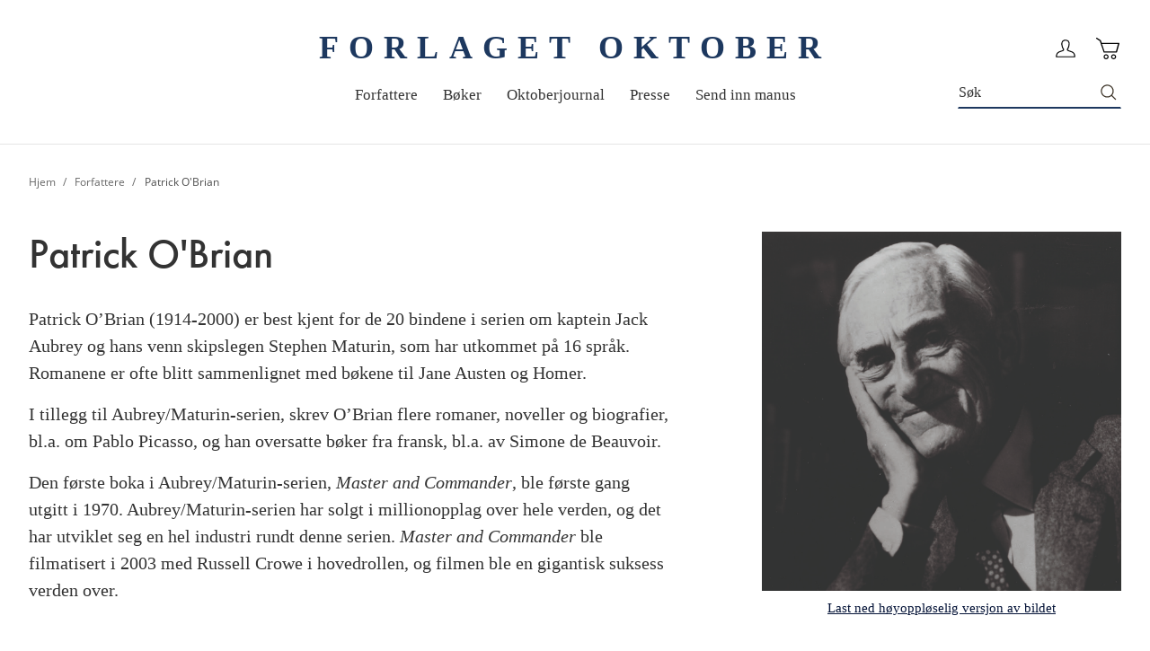

--- FILE ---
content_type: text/html; charset=UTF-8
request_url: https://oktober.no/Patrick_O-Brian
body_size: 25650
content:
<!doctype html>
<html lang="nb">
    <head >
        <script>
    var BASE_URL = 'https\u003A\u002F\u002Foktober.no\u002F';
    var require = {
        'baseUrl': 'https\u003A\u002F\u002Foktober.no\u002Fstatic\u002Ffrontend\u002FConvert\u002Foktober\u002Fnb_NO'
    };</script>        <meta charset="utf-8"/>
<meta name="title" content="Patrick O&#039;Brian"/>
<meta name="robots" content="INDEX,FOLLOW"/>
<meta name="viewport" content="width=device-width, initial-scale=1"/>
<meta name="format-detection" content="telephone=no"/>
<title>Patrick O&#039;Brian</title>
<link  rel="stylesheet" type="text/css"  media="all" href="https://oktober.no/static/frontend/Convert/oktober/nb_NO/css/styles.css" />
<link  rel="stylesheet" type="text/css"  media="all" href="https://oktober.no/static/frontend/Convert/oktober/nb_NO/Amasty_ShopbyBase/css/swiper.min.css" />
<link  rel="stylesheet" type="text/css"  media="all" href="https://oktober.no/static/frontend/Convert/oktober/nb_NO/Clerk_Clerk/css/powerstep.css" />
<link  rel="stylesheet" type="text/css"  media="all" href="https://oktober.no/static/frontend/Convert/oktober/nb_NO/Convert_PimcoreBlocks/lib/aos/aos.css" />
<link  rel="stylesheet" type="text/css"  media="all" href="https://oktober.no/static/frontend/Convert/oktober/nb_NO/Algolia_AlgoliaSearch/internals/algolia-reset.css" />
<link  rel="stylesheet" type="text/css"  media="all" href="https://oktober.no/static/frontend/Convert/oktober/nb_NO/Algolia_AlgoliaSearch/internals/instantsearch.v3.css" />
<link  rel="stylesheet" type="text/css"  media="all" href="https://oktober.no/static/frontend/Convert/oktober/nb_NO/RedChamps_ModalBox/css/modal.css" />
<link  rel="stylesheet" type="text/css"  media="all" href="https://oktober.no/static/frontend/Convert/oktober/nb_NO/RedChamps_ShareCart/css/styles.css" />
<link  rel="stylesheet" type="text/css"  media="all" href="https://oktober.no/static/frontend/Convert/oktober/nb_NO/Amasty_ShopbyBase/css/source/mkcss/amshopby-base.css" />
<link  rel="stylesheet" type="text/css"  media="all" href="https://oktober.no/static/frontend/Convert/oktober/nb_NO/Amasty_Shopby/css/source/mkcss/amshopby.css" />
<link  rel="stylesheet" type="text/css"  media="all" href="https://oktober.no/static/frontend/Convert/oktober/nb_NO/Amasty_ShopbyBrand/css/source/mkcss/ambrands.css" />
<link  rel="stylesheet" type="text/css"  media="all" href="https://oktober.no/static/frontend/Convert/oktober/nb_NO/Amasty_GdprCookie/css/source/mkcss/amgdprcookie.min.css" />
<script  type="text/javascript"  src="https://oktober.no/static/frontend/Convert/oktober/nb_NO/requirejs/require.js"></script>
<script  type="text/javascript"  src="https://oktober.no/static/frontend/Convert/oktober/nb_NO/mage/requirejs/mixins.js"></script>
<script  type="text/javascript"  src="https://oktober.no/static/frontend/Convert/oktober/nb_NO/requirejs-config.js"></script>
<script  type="text/javascript"  src="https://oktober.no/static/frontend/Convert/oktober/nb_NO/js/modernizr-custom.js"></script>
<script  type="text/javascript"  src="https://oktober.no/static/frontend/Convert/oktober/nb_NO/Algolia_AlgoliaSearch/internals/common.js"></script>
<script  type="text/javascript"  src="https://oktober.no/static/frontend/Convert/oktober/nb_NO/Algolia_AlgoliaSearch/autocomplete.js"></script>
<script  type="text/javascript"  src="https://oktober.no/static/frontend/Convert/oktober/nb_NO/Algolia_AlgoliaSearch/insights.js"></script>
<script  type="text/javascript"  src="https://oktober.no/static/frontend/Convert/oktober/nb_NO/Convert_AlgoliaSearchAmastyLabels/internals/common.js"></script>
<script  type="text/javascript"  src="https://oktober.no/static/frontend/Convert/oktober/nb_NO/Convert_AlgoliaSearchSwatches/internals/common.js"></script>
<script  type="text/javascript"  src="https://oktober.no/static/frontend/Convert/oktober/nb_NO/Convert_AlgoliaSearchFormatPrice/internals/common.js"></script>
<script  type="text/javascript"  src="https://oktober.no/static/frontend/Convert/oktober/nb_NO/Convert_AuthorAlgolia/internals/common.js"></script>
<script  type="text/javascript"  src="https://oktober.no/static/frontend/Convert/oktober/nb_NO/Convert_AlgoliaSearchBrand/internals/common.js"></script>
<script  type="text/javascript"  src="https://oktober.no/static/frontend/Convert/oktober/nb_NO/Convert_AlgoliaSearchProducts/internals/common.js"></script>
<script  type="text/javascript"  src="https://oktober.no/static/frontend/Convert/oktober/nb_NO/Algolia_AlgoliaSearch/js/internals/common.js"></script>
<script  type="text/javascript"  src="https://oktober.no/static/frontend/Convert/oktober/nb_NO/RedChamps_ShareCart/js/cart-share.js"></script>
<link  rel="stylesheet" href="//vjs.zencdn.net/7.1.0/video-js.css" />
<link  rel="icon" type="image/x-icon" href="https://oktober.no/media/favicon/stores/1/favicon.ico" />
<link  rel="shortcut icon" type="image/x-icon" href="https://oktober.no/media/favicon/stores/1/favicon.ico" />
  <!-- Start cookieyes banner --> <script id="cookieyes" type="text/javascript" src="
https://cdn-cookieyes.com/client_data/193f850b94ec521b141046e9/script.js" async></script>
<!-- End cookieyes banner -->
<script type="text/javascript">
!function(){var e=window.rudderanalytics=window.rudderanalytics||[];e.methods=["load","page","track","identify","alias","group","ready","reset","getAnonymousId","setAnonymousId","getUserId","getUserTraits","getGroupId","getGroupTraits","startSession","endSession"],e.factory=function(t){return function(){e.push([t].concat(Array.prototype.slice.call(arguments)))}};for(var t=0;t<e.methods.length;t++){var r=e.methods[t];e[r]=e.factory(r)}e.loadJS=function(e,t){var r=document.createElement("script");r.type="text/javascript",r.async=!0,r.src="https://cdn.rudderlabs.com/v1.1/rudder-analytics.min.js";var a=document.getElementsByTagName("script")[0];a.parentNode.insertBefore(r,a)},e.loadJS(),
e.load("2Rp87CnFaPNo2Uf40UxtTZRFsd1","https://aschehougokk.dataplane.rudderstack.com"),
e.page()}();
</script>            <script type="text/x-magento-init">
        {
            "*": {
                "Magento_PageCache/js/form-key-provider": {}
            }
        }
    </script>
            <!-- GOOGLE TAG MANAGER -->
            <script type="text/x-magento-init">
            {
                "*": {
                    "Magento_GoogleTagManager/js/google-tag-manager": {
                        "isCookieRestrictionModeEnabled": 0,
                        "currentWebsite": 1,
                        "cookieName": "user_allowed_save_cookie",
                        "gtmAccountId": "GTM\u002DTC2DRZM",
                        "storeCurrencyCode": "NOK",
                        "ordersData": []                    }
                }
            }
            </script>
            <!-- END GOOGLE TAG MANAGER -->
            <script>
    window.clerkConfig = {"action":"https:\/\/oktober.no\/checkout\/cart\/add\/","formKey":"rOm8dQi0whHoPm6W"};
    ['afterCall','beforeRender','afterRender','onError'].forEach(function(callbackName){
        if (typeof window['clerk.' + callbackName] !== "function") {
            window['clerk.' + callbackName] = function (data) {}
        }
    });
</script>
<script>
    window.convertCustomMenu = {"isMenuOpenOnClick":false};
</script><script>
    define('VimeoPlayer', ['vimeoAPI'], function (VimeoPlayer) {
    	if (window.Vimeo === undefined) {
    		window.Vimeo = {
    			Player: VimeoPlayer
    		}
    	}
    });
</script>
<!--
/*
 * @author Convert Team
 * @copyright Copyright (c) Convert (https://www.convert.no/)
 */
-->

<script type="text&#x2F;javascript" src="https&#x3A;&#x2F;&#x2F;chimpstatic.com&#x2F;mcjs-connected&#x2F;js&#x2F;users&#x2F;0b8e7855dcca1d56a27ffcb19&#x2F;7d0f6133309eacd62c9146c8d.js" defer="defer">
</script><link rel="stylesheet" type="text/css" media="all" href="https://maxcdn.bootstrapcdn.com/font-awesome/latest/css/font-awesome.min.css"/><script>(function(d) {var config = {kitId: 'nka6xpw', scriptTimeout: 3000, async: true}, h=d.documentElement,t=setTimeout(function(){h.className=h.className.replace(/\bwf-loading\b/g,"")+" wf-inactive";},config.scriptTimeout),tk=d.createElement("script"),f=false,s=d.getElementsByTagName("script")[0],a;h.className+=" wf-loading";tk.src='https://use.typekit.net/'+config.kitId+'.js';tk.async=true;tk.onload=tk.onreadystatechange=function(){a=this.readyState;if(f||a&&a!="complete"&&a!="loaded")return;f=true;clearTimeout(t);try{Typekit.load(config)}catch(e){}};s.parentNode.insertBefore(tk,s)})(document);</script><script src="https://cdnjs.cloudflare.com/polyfill/v3/polyfill.min.js?features=default%2CArray.prototype.includes%2CPromise" crossorigin="anonymous"></script>
<script>
    
	window.algoliaConfig = {"instant":{"enabled":true,"selector":".page-container","isAddToCartEnabled":true,"addToCartParams":{"action":"https:\/\/oktober.no\/checkout\/cart\/add\/uenc\/aHR0cHM6Ly9va3RvYmVyLm5vL1BhdHJpY2tfTy1Ccmlhbg%2C%2C\/","formKey":"rOm8dQi0whHoPm6W"},"infiniteScrollEnabled":false,"urlTrackedParameters":["query","attribute:*","index","page"],"isShowProductOptions":true,"swatchesData":{"language_code":{"attribute_id":"203","attribute_code":"language_code","attribute_label":"Spr\u00e5k","view_type":"visual","options":{"Bokm\u00e5l":{"swatch_id":"1","option_id":"13","store_id":"0","type":"3","value":null,"isTextSwatch":false,"isColorSwatch":false,"isImageSwatch":false},"Nynorsk":{"swatch_id":"2","option_id":"14","store_id":"0","type":"3","value":null,"isTextSwatch":false,"isColorSwatch":false,"isImageSwatch":false},"Engelsk":{"swatch_id":"3","option_id":"15","store_id":"0","type":"3","value":null,"isTextSwatch":false,"isColorSwatch":false,"isImageSwatch":false}}}},"sections":[{"name":"products","title":"B\u00f8ker","visibleHitsCount":"","index_name":"oktober_products"},{"name":"pages","title":"Artikler","visibleHitsCount":"20","index_name":"oktober_pages"},{"name":"authors","title":"Forfattere","visibleHitsCount":"21","index_name":"oktober_authors"}],"hasSections":true,"productSectionTitle":"B\u00f8ker","sectionsNoProducts":[{"name":"pages","title":"Artikler","visibleHitsCount":"20","index_name":"oktober_pages"},{"name":"authors","title":"Forfattere","visibleHitsCount":"21","index_name":"oktober_authors"}],"sectionsDisplayMode":"tabs","sectionsIsTabs":true},"autocomplete":{"enabled":false,"selector":".algolia-search-input","sections":[{"name":"pages","label":"Pages","hitsPerPage":"2"}],"nbOfProductsSuggestions":6,"nbOfCategoriesSuggestions":2,"nbOfQueriesSuggestions":0,"isDebugEnabled":false},"landingPage":{"query":"","configuration":"[]"},"extensionVersion":"3.2.0","applicationId":"SM81ES7X5R","indexName":"oktober","apiKey":"[base64]","attributeFilter":[],"facets":[{"attribute":"price","type":"slider","label":"Pris","searchable":"2","create_rule":"2"},{"attribute":"categories","type":"conjunctive","label":"Kategorier","searchable":"1","create_rule":"2"},{"attribute":"language_code","type":"conjunctive","label":"Spr\u00e5k","searchable":"1","create_rule":"2","swatches":{"attribute_id":"203","attribute_code":"language_code","attribute_label":"Spr\u00e5k","view_type":"images-labels","options":{"Bokm\u00e5l":{"swatch_id":"1","option_id":"13","store_id":"0","type":"3","value":null,"isTextSwatch":false,"isColorSwatch":false,"isImageSwatch":false},"Nynorsk":{"swatch_id":"2","option_id":"14","store_id":"0","type":"3","value":null,"isTextSwatch":false,"isColorSwatch":false,"isImageSwatch":false},"Engelsk":{"swatch_id":"3","option_id":"15","store_id":"0","type":"3","value":null,"isTextSwatch":false,"isColorSwatch":false,"isImageSwatch":false}}}},{"attribute":"authors_name","type":"disjunctive","label":"Forfatter","searchable":"1","create_rule":"2"},{"attribute":"subtitle","type":"conjunctive","label":"Subtitle","searchable":"1","create_rule":"2"}],"areCategoriesInFacets":true,"hitsPerPage":32,"sortingIndices":[],"isSearchPage":false,"isCategoryPage":false,"isLandingPage":false,"removeBranding":false,"productId":null,"priceKey":".NOK.group_0","currencyCode":"NOK","currencySymbol":"kr","priceFormat":{"pattern":"kr\u00a0%s","precision":0,"requiredPrecision":0,"decimalSymbol":",","groupSymbol":"\u00a0","groupLength":3,"integerRequired":false},"maxValuesPerFacet":10,"autofocus":false,"request":{"query":"","refinementKey":"","refinementValue":"","categoryId":"","landingPageId":"","path":"","level":""},"showCatsNotIncludedInNavigation":true,"showSuggestionsOnNoResultsPage":true,"baseUrl":"https:\/\/oktober.no","popularQueries":[],"useAdaptiveImage":false,"urls":{"logo":"https:\/\/oktober.no\/static\/frontend\/Convert\/oktober\/nb_NO\/Algolia_AlgoliaSearch\/images\/search-by-algolia.svg"},"ccAnalytics":{"enabled":false,"ISSelector":".ais-hits--item a.result, .ais-infinite-hits--item a.result","conversionAnalyticsMode":null,"addToCartSelector":".action.primary.tocart","orderedProductIds":[]},"isPersonalizationEnabled":false,"personalization":{"enabled":false,"viewedEvents":{"viewProduct":{"eventName":"Viewed Product","enabled":false,"method":"viewedObjectIDs"}},"clickedEvents":{"productClicked":{"eventName":"Product Clicked","enabled":false,"selector":".ais-Hits-item a.result, .ais-InfiniteHits-item a.result","method":"clickedObjectIDs"},"productRecommended":{"eventName":"Recommended Product Clicked","enabled":false,"selector":".products-upsell .product-item","method":"clickedObjectIDs"}},"filterClicked":{"eventName":"Filter Clicked","enabled":false,"method":"clickedFilters"}},"analytics":{"enabled":false,"delay":"3000","triggerOnUiInteraction":"1","pushInitialSearch":"0"},"now":1769212800,"queue":{"isEnabled":true,"nbOfJobsToRun":25,"retryLimit":3,"nbOfElementsPerIndexingJob":300},"isPreventBackendRenderingEnabled":false,"areOutOfStockOptionsDisplayed":false,"translations":{"to":"til","or":"eller","go":"Go","popularQueries":"You can try one of the popular search queries","seeAll":"See all products","allDepartments":"All departments","seeIn":"See products in","orIn":"or in","noProducts":"Vi fant ingen treff i s\u00f8ket","noResults":"Ingen resultater","refine":"Filtrer","selectedFilters":"Valgte filtre","clearAll":"Fjern alle filtere","previousPage":"Forrige","nextPage":"Neste","searchFor":"Search for products","relevance":"Velg sortering","categories":"Kategorier","products":"Produkter","searchBy":"Search by","searchForFacetValuesPlaceholder":"S\u00f8k","showMore":"Vis flere","priceFormat":{"From":"Fra"},"sections":{"extraTitle":{"pages":"S\u00f8keresultater i innhold","products":"S\u00f8keresultater i produkter"},"showMoreSection":{"pages":"Vis alle resultater i innhold","showLess":"Vis mindre"}}},"author":{"abbr":{"translator":"ov.","editor":"red.","chief_editor":"red.","illustrator":"ill.","reader":"reader","photographer":"photographer"}},"convert_verk":{"enabled":false},"autofocusSelector":"","autofocusNotSelector":"footer input","brand":{"enabled":false}};
</script>
<script>
    requirejs([
        'underscore',
        'algolia.swatchRenderer'
    ],function(
        _,
        swatchRenderer
    ) {
        algolia.registerHook("beforeWidgetInitialization", function(allWidgetConfiguration, algoliaBundle) {
            if (allWidgetConfiguration.refinementList) {
                var facetSettings = window.algoliaConfig.facets;
                algoliaBundle.$.each(allWidgetConfiguration.refinementList, function(key, config) {
                    var filterConfig = _.find(facetSettings, {
                        'attribute': config.attribute
                    });

                    if (filterConfig && filterConfig.swatches !== undefined) {
                        allWidgetConfiguration.refinementList[key] = swatchRenderer(config, filterConfig);
                    }
                });
            }

            return allWidgetConfiguration;
        });
    });
</script><script>
    requirejs([
        'jquery',
        'algoliaBundle',
    ], function($, algoliaBundle) {
        algolia.registerHook("beforeWidgetInitialization", function(allWidgetConfiguration) {
            if (algoliaConfig.autofocus) {
                var instant_selector = !algoliaConfig.autocomplete.enabled ? algoliaConfig.autocomplete.selector : "#instant-search-bar";
                var input = $(instant_selector)[0];
                setTimeout(function() {
                    $(input).focus();
                }, 100);
            }
            return allWidgetConfiguration;
        });
    });
</script><!--
/*
 * @author Convert Team
 * @copyright Copyright (c) Convert (https://www.convert.no/)
 */
-->
<script>
    requirejs([
        'algoliaBundle',
        'algoliaSectionWidget',
        'algoliaSectionTabsWidget',
        'algoliaSectionPagination',
        'mage/translate'
    ], function (algoliaBundle, sectionWiget, sectionTabsWidget, pagination, $t) {
        var oldWidgetInitialization,
            translations = window.algoliaConfig.translations.sections,
            $ = algoliaBundle.$;

        if (typeof algoliaHookBeforeWidgetInitialization === 'function') {
            oldWidgetInitialization = algoliaHookBeforeWidgetInitialization;
        }

        algoliaHookBeforeWidgetInitialization = function (allWidgetConfiguration) {
            if (typeof oldWidgetInitialization == 'function') {
                allWidgetConfiguration = oldWidgetInitialization(allWidgetConfiguration);
            }

            //Sections
            if (window.algoliaConfig.instant.hasSections) {
                var sectionConfig = {};

                $.each(window.algoliaConfig.instant.sections, function (key, section) {
                    var $emptyTemplateContainer = $('#instant-' + section.name + '-empty-template');
                    sectionConfig[section.name] = {
                        config: section,
                        container: '#instant-search-' + section.name + '-container',
                        headerContainer: '#section-' + section.name + '-header',
                        indexName: section.index_name,
                        templates: {
                            header: $('#instant-section-header-template').html(),
                            item: $('#instant-' + section.name + '-hit-template').html(),
                            empty: $emptyTemplateContainer.length ? $emptyTemplateContainer.html() : undefined,
                            showMore: {
                                active: '<span class="text">' + translations.showMoreSection[section.name] + '</span> <span class="count">({{moreCnt}})</span>',
                                inactive: '<span class="text">' + translations.showMoreSection.showLess + '</span>'
                            }
                        },
                        // TODO: extract cms-page specific rendering to mixin
                        showMore: section.visibleHitsCount
                    };

                    var sectionSearch = algoliaBundle.instantsearch({
                        indexName: section.index_name,
                        searchClient: algoliaBundle.algoliasearch(window.algoliaConfig.applicationId, window.algoliaConfig.apiKey),
                    });

                    sectionSearch.addWidgets([algoliaBundle.instantsearch.widgets.configure({
                        hitsPerPage: section.visibleHitsCount,
                    })]);

                    sectionSearch.addWidgets([algoliaBundle.instantsearch.widgets.hits({
                        container: '#instant-search-' + section.name + '-container',
                    })]);

                    if (algoliaPaginationConfig.enablePagination && algoliaPaginationConfig.enablePagination.indexOf(section.name) !== -1) {
                        var paginationConf = algoliaBundle.$.extend({}, allWidgetConfiguration.pagination, {
                            container: '#instant-search-' + section.name + '-pagination-container',
                            transformData: pagination.transformData,
                            padding: Math.floor(algoliaPaginationConfig.frame / 2),
                            pageSize: section.visibleHitsCount,
                            labels: {
                                previous: $t('Previous'),
                                next: $t('Next')
                            }
                        });
                        var customPagination = algoliaBundle.instantsearch.connectors.connectPagination(pagination.paginationRenderFn);
                        sectionSearch.addWidgets([customPagination(paginationConf)]);
                    }

                    sectionConfig[section.name].search = sectionSearch;
                    if (allWidgetConfiguration.index === undefined) {
                        allWidgetConfiguration.index = [];
                    }
                });

                if (window.algoliaConfig.instant.sectionsIsTabs) {
                    allWidgetConfiguration.custom.push(
                        sectionTabsWidget({
                            sections: window.algoliaConfig.instant.sections,
                            sectionConfig: sectionConfig,
                            stats: {
                                container: '#algolia-products-stats',
                                templates: {
                                    body: $('#instant-section-stats-template').html()
                                }
                            }
                        })
                    );
                    if (algoliaPaginationConfig.enablePagination && algoliaPaginationConfig.enablePagination.indexOf('products') === -1) {
                        delete allWidgetConfiguration.pagination;
                    }
                } else {
                    // stacked sections
                    $.each(window.algoliaConfig.instant.sectionsNoProducts, function (key, section) {
                        allWidgetConfiguration.custom.push(
                            sectionWiget(sectionConfig[section.name])
                        );
                    });
                }
            }

            return allWidgetConfiguration;
        }
    });
</script>
<script type="text/x-magento-init">
{
    "*": {
        "Convert_CollectionAlgolia/js/configuration": {}
    }
}
</script>
<script>
    requirejs([
        'jquery',
        'mage/utils/wrapper',
        'algoliaBundle',
        'jquery.tinyEqualizer'
    ], function($, wrapper, algoliaBundle) {
        var isNewAPI = (typeof algolia !== 'undefined' &&
                        typeof algolia.registerHook === 'function'),
            beforeWidgetInitialization,
            beforeInstantsearchInit,
            afterInstantsearchInit;

        function handleInputCrossAutocomplete(input) {
            if (input.val().length > 0) {
                input.closest('#algolia-searchbox').find('.clear-query-autocomplete').show();
                input.closest('#algolia-searchbox').find('.magnifying-glass').hide();
            }
            else {
                input.closest('#algolia-searchbox').find('.clear-query-autocomplete').hide();
                input.closest('#algolia-searchbox').find('.magnifying-glass').show();
            }
        }

        beforeWidgetInitialization = function(allWidgetConfiguration) {
            if (!algoliaConfig.autocomplete.enabled && $.isPlainObject(allWidgetConfiguration.searchBox)) {
                allWidgetConfiguration.searchBox = $.extend(
                    allWidgetConfiguration.searchBox, {
                        reset: false,
                        magnifier: false
                    }
                );
            }

            if ($.isArray(allWidgetConfiguration.rangeSlider)) {
                $.each(allWidgetConfiguration.rangeSlider, function (i, rangeSlider) {
                    if ($.isPlainObject(rangeSlider) && !$.isPlainObject(rangeSlider.pips)) {
                        allWidgetConfiguration.rangeSlider[i].pips = true;
                    }
                });
            }

            return allWidgetConfiguration;
        };

        beforeInstantsearchInit = function(instantsearchOptions) {
            var lastQuery = '';
            if (typeof instantsearchOptions.searchFunction === 'function') {
                instantsearchOptions.searchFunction = wrapper.wrap(instantsearchOptions.searchFunction, function (originalAction, helper) {
                    $(document).trigger("algolia.search", helper);
                    originalAction(helper);
                    if (helper.state.query !== '') {
                        lastQuery = helper.state.query;
                        if (window.SgyIAS !== undefined) {
                           window.SgyIAS.inited = false;
                           window.SgyIAS.destroy ? window.SgyIAS.destroy() : window.ias.destroy();
                        }
                    }
                    if (helper.state.query === '' && !algoliaConfig.isSearchPage) {
                        setTimeout(function () {
                            $.tinyEqualizer.reflow();
                            if (lastQuery !== '' && window.SgyIAS !== undefined && !window.SgyIAS.inited) {
                                window.SgyIAS.inited = true;
                                window.SgyIAS.init();
                            }
                        }, 500);
                    }
                });
            }
            return instantsearchOptions;
        };

        afterInstantsearchStart = function(search) {
            search.on('render', function () {
                setTimeout(function(){
                    $.tinyEqualizer.reflow();
                }, 500);

                if (algoliaConfig.autofocus === false && search.helper.state.query.length === 0 &&  $('input:focus').length === 0) {
                    setTimeout(function() {
                        $('input[autofocus]').focus();
                    }, 100);
                }
            });

            if (!algoliaConfig.autocomplete.enabled) {
                $(document).on('input', algoliaConfig.autocomplete.selector, function () {
                    handleInputCrossAutocomplete($(this));
                });

                if (search.helper.state.query.length !== 0) {
                    handleInputCrossAutocomplete($(algoliaConfig.autocomplete.selector))
                }
            }

            return search;
        };

        if (isNewAPI) {
            algolia.registerHook("beforeWidgetInitialization", beforeWidgetInitialization);

            algolia.registerHook("beforeInstantsearchInit", beforeInstantsearchInit);
            algolia.registerHook("afterInstantsearchStart", afterInstantsearchStart);
        } else {
            var oldWidgetInitialization,
                oldAlgoliaHookBeforeInstantsearchInit,
                oldAlgoliaHookAfterInstantsearchStart;

            if (typeof algoliaHookBeforeInstantsearchInit === 'function') {
                oldAlgoliaHookBeforeInstantsearchInit = algoliaHookBeforeInstantsearchInit;
            }

            if (typeof algoliaHookAfterInstantsearchStart === 'function') {
                oldAlgoliaHookAfterInstantsearchStart = algoliaHookAfterInstantsearchStart;
            }

            if (typeof algoliaHookBeforeWidgetInitialization === 'function') {
                oldWidgetInitialization = algoliaHookBeforeWidgetInitialization;
            }

            algoliaHookBeforeWidgetInitialization = function(allWidgetConfiguration) {
                if (typeof oldWidgetInitialization === 'function') {
                    allWidgetConfiguration = oldWidgetInitialization(allWidgetConfiguration);
                }

                return beforeWidgetInitialization(allWidgetConfiguration);
            };

            algoliaHookBeforeInstantsearchInit = function(instantsearchOptions) {
                if (typeof oldAlgoliaHookBeforeInstantsearchInit === 'function') {
                    instantsearchOptions = oldAlgoliaHookAfterInstantsearchStart(instantsearchOptions);
                }
                if (typeof beforeInstantsearchInit === 'function') {
                    instantsearchOptions = beforeInstantsearchInit(instantsearchOptions);
                }
                return instantsearchOptions;
            };

            algoliaHookAfterInstantsearchStart = function(search) {
                if (typeof oldAlgoliaHookAfterInstantsearchStart === 'function') {
                    search = oldAlgoliaHookAfterInstantsearchStart(search);
                }

                return afterInstantsearchStart(search);
            };
        }
    });
</script>
<script type="text/x-magento-init">
{
    "*": {
        "Algolia_AlgoliaSearch/instantsearch": {}
    }
}
</script>    </head>
    <body data-container="body"
          data-mage-init='{"loaderAjax": {}, "loader": { "icon": "https://oktober.no/static/frontend/Convert/oktober/nb_NO/images/loader-2.gif"}}'
        id="html-body" class="is-not-sticky author-detail-page author-patrick_o-brian convert_author-index-index page-layout-1column">
        
<script type="text/x-magento-init">
    {
        "*": {
            "Magento_PageBuilder/js/widget-initializer": {
                "config": {"[data-content-type=\"slider\"][data-appearance=\"default\"]":{"Magento_PageBuilder\/js\/content-type\/slider\/appearance\/default\/widget":false},"[data-content-type=\"map\"]":{"Magento_PageBuilder\/js\/content-type\/map\/appearance\/default\/widget":false},"[data-content-type=\"row\"]":{"Magento_PageBuilder\/js\/content-type\/row\/appearance\/default\/widget":false},"[data-content-type=\"tabs\"]":{"Magento_PageBuilder\/js\/content-type\/tabs\/appearance\/default\/widget":false},"[data-content-type=\"slide\"]":{"Magento_PageBuilder\/js\/content-type\/slide\/appearance\/default\/widget":{"buttonSelector":".pagebuilder-slide-button","showOverlay":"hover","dataRole":"slide"}},"[data-content-type=\"banner\"]":{"Magento_PageBuilder\/js\/content-type\/banner\/appearance\/default\/widget":{"buttonSelector":".pagebuilder-banner-button","showOverlay":"hover","dataRole":"banner"}},"[data-content-type=\"buttons\"]":{"Magento_PageBuilder\/js\/content-type\/buttons\/appearance\/inline\/widget":false},"[data-content-type=\"products\"][data-appearance=\"carousel\"]":{"Magento_PageBuilder\/js\/content-type\/products\/appearance\/carousel\/widget":false}},
                "breakpoints": {"desktop":{"label":"Desktop","stage":true,"default":true,"class":"desktop-switcher","icon":"Magento_PageBuilder::css\/images\/switcher\/switcher-desktop.svg","conditions":{"min-width":"1024px"},"options":{"products":{"default":{"slidesToShow":"5"}}}},"tablet":{"conditions":{"max-width":"1024px","min-width":"768px"},"options":{"products":{"default":{"slidesToShow":"4"},"continuous":{"slidesToShow":"3"}}}},"mobile":{"label":"Mobile","stage":true,"class":"mobile-switcher","icon":"Magento_PageBuilder::css\/images\/switcher\/switcher-mobile.svg","media":"only screen and (max-width: 768px)","conditions":{"max-width":"768px","min-width":"640px"},"options":{"products":{"default":{"slidesToShow":"3"}}}},"mobile-small":{"conditions":{"max-width":"640px"},"options":{"products":{"default":{"slidesToShow":"2"},"continuous":{"slidesToShow":"1"}}}}}            }
        }
    }
</script>

<div class="cookie-status-message" id="cookie-status">
    The store will not work correctly in the case when cookies are disabled.</div>
<script type="text/x-magento-init">
    {
        "*": {
            "cookieStatus": {}
        }
    }
</script>

<script type="text/x-magento-init">
    {
        "*": {
            "mage/cookies": {
                "expires": null,
                "path": "\u002F",
                "domain": "",
                "secure": false,
                "lifetime": "3600"
            }
        }
    }
</script>
    <noscript>
        <div class="message global noscript">
            <div class="content">
                <p>
                    <strong>JavaScript seems to be disabled in your browser.</strong>
                    <span>
                        For the best experience on our site, be sure to turn on Javascript in your browser.                    </span>
                </p>
            </div>
        </div>
    </noscript>
<script>    require.config({
        map: {
            '*': {
                wysiwygAdapter: 'mage/adminhtml/wysiwyg/tiny_mce/tinymce4Adapter'
            }
        }
    });</script>
<script>
    window.cookiesConfig = window.cookiesConfig || {};
    window.cookiesConfig.secure = true;
</script>    <!-- GOOGLE TAG MANAGER -->
    <noscript>
        <iframe src="https://www.googletagmanager.com/ns.html?id=GTM-TC2DRZM"
                height="0" width="0" style="display:none;visibility:hidden"></iframe>
    </noscript>
    <!-- END GOOGLE TAG MANAGER -->

<script type="text/x-magento-init">
    {
        "*": {
            "Magento_GoogleTagManager/js/google-tag-manager-cart": {
                "blockNames": ["category.products.list","product.info.upsell","catalog.product.related","checkout.cart.crosssell","search_result_list"],
                "cookieAddToCart": "add_to_cart",
                "cookieRemoveFromCart": "remove_from_cart"
            }
        }
    }
</script>
<script>
    require.config({
        paths: {
            googleMaps: 'https\u003A\u002F\u002Fmaps.googleapis.com\u002Fmaps\u002Fapi\u002Fjs\u003Fv\u003D3\u0026key\u003D'
        },
        config: {
            'Magento_PageBuilder/js/utils/map': {
                style: ''
            },
            'Magento_PageBuilder/js/content-type/map/preview': {
                apiKey: '',
                apiKeyErrorMessage: 'You\u0020must\u0020provide\u0020a\u0020valid\u0020\u003Ca\u0020href\u003D\u0027https\u003A\u002F\u002Foktober.no\u002Fadminhtml\u002Fsystem_config\u002Fedit\u002Fsection\u002Fcms\u002F\u0023cms_pagebuilder\u0027\u0020target\u003D\u0027_blank\u0027\u003EGoogle\u0020Maps\u0020API\u0020key\u003C\u002Fa\u003E\u0020to\u0020use\u0020a\u0020map.'
            },
            'Magento_PageBuilder/js/form/element/map': {
                apiKey: '',
                apiKeyErrorMessage: 'You\u0020must\u0020provide\u0020a\u0020valid\u0020\u003Ca\u0020href\u003D\u0027https\u003A\u002F\u002Foktober.no\u002Fadminhtml\u002Fsystem_config\u002Fedit\u002Fsection\u002Fcms\u002F\u0023cms_pagebuilder\u0027\u0020target\u003D\u0027_blank\u0027\u003EGoogle\u0020Maps\u0020API\u0020key\u003C\u002Fa\u003E\u0020to\u0020use\u0020a\u0020map.'
            },
        }
    });
</script>

<script>
    require.config({
        shim: {
            'Magento_PageBuilder/js/utils/map': {
                deps: ['googleMaps']
            }
        }
    });
</script>
<div class="widget block block-static-block">
    </div>
<div class="off-canvas-wrapper">
    <div class="off-canvas-wrapper-inner" data-off-canvas-wrapper>

        <div class="off-canvas-content" data-off-canvas-content>
            <!-- Page content -->
            <div class="page-wrapper"><header class="page-header"><div class="header content">
<a href="#maincontent" class="skipLink" tabindex="1">Til hovedinnhold</a>

<div class="sticky-mm hide-for-large" tabindex="-1">
    <nav class="tab-bar">
        <section class="left-side">
            <button class="nav-toggle" data-toggle="off-сanvas-left" title="Toggle Nav"><span>Toggle Nav</span></button>
        </section>

        <section class="middle-side">
            <a class="logo" href="https://oktober.no/" title="">
    forlaget oktober
</a>        </section>

        <section class="right-side">
            <div class="link authorization-link loggedout" data-label="eller">
    <a title="Logg inn" href="https://oktober.no/customer/account/login/referer/aHR0cHM6Ly9va3RvYmVyLm5vL1BhdHJpY2tfTy1Ccmlhbg%2C%2C/">
        Logg inn    </a>
</div>            
<div class="minicart minicart-wrapper">
    <a class="action showcart" href="https://oktober.no/checkout/cart/"
       data-bind="scope: 'minicart_content'; " title="Handlekurv">
        <!-- ko wrapperCss: { 'has-item' : !!getCartParam('summary_count') } --><!-- /ko -->
        <span class="text">Handlekurv</span>
        <span class="counter qty empty"
              data-bind="css: { empty: !!getCartParam('summary_count') == false }, blockLoader: isLoading">
            <span class="counter-number"><!-- ko text: getCartParam('summary_count') --><!-- /ko --></span>
        </span>
    </a>
</div>
            <button class="mobile-search-icon" title="Søk"><span>Søk</span></button>
        </section>
    </nav>
    <div class="mobile-search-wrapper"><div class="mobile-search-bar">
    <div id="mobile-menu-search">
    </div>
</div></div></div>

<div class="header-row-custom show-for-large">
    <div class="sticky-header-row">
        <div class="header-row-top">
            
<div data-block="minicart" class="minicart-wrapper">
    <a class="action showcart" href="https://oktober.no/checkout/cart/"
       data-bind="scope: 'minicart_content'" title="Handlekurv">
        <!-- ko wrapperCss: { 'has-item' : !!getCartParam('summary_count') } --><!-- /ko -->
        <span class="text">Handlekurv</span>
        <span class="counter qty empty"
              data-bind="css: { empty: !!getCartParam('summary_count') == false }, blockLoader: isLoading">
            <span class="counter-number"><!-- ko text: getCartParam('summary_count') --><!-- /ko --></span>
            <span class="counter-label">
            <!-- ko if: getCartParam('summary_count') -->
                <!-- ko text: getCartParam('summary_count') --><!-- /ko -->
                <!-- ko i18n: 'items' --><!-- /ko -->
            <!-- /ko -->
            </span>
        </span>
    </a>
        <script>
        window.checkout = {"shoppingCartUrl":"https:\/\/oktober.no\/checkout\/cart\/","checkoutUrl":"https:\/\/oktober.no\/checkout\/","updateItemQtyUrl":"https:\/\/oktober.no\/checkout\/sidebar\/updateItemQty\/","removeItemUrl":"https:\/\/oktober.no\/checkout\/sidebar\/removeItem\/","imageTemplate":"Magento_Catalog\/product\/image_with_borders","baseUrl":"https:\/\/oktober.no\/","minicartMaxItemsVisible":5,"websiteId":"1","maxItemsToDisplay":10,"storeId":"1","storeGroupId":"1","customerLoginUrl":"https:\/\/oktober.no\/customer\/account\/login\/referer\/aHR0cHM6Ly9va3RvYmVyLm5vL1BhdHJpY2tfTy1Ccmlhbg%2C%2C\/","isRedirectRequired":false,"autocomplete":"off","captcha":{"user_login":{"isCaseSensitive":false,"imageHeight":50,"imageSrc":"","refreshUrl":"https:\/\/oktober.no\/captcha\/refresh\/","isRequired":false,"timestamp":1769224531}}};
    </script>
    <script type="text/x-magento-init">
    {
        "[data-block='minicart']": {
            "Magento_Ui/js/core/app": {"components":{"minicart_content":{"children":{"subtotal.container":{"children":{"subtotal":{"children":{"subtotal.totals":{"config":{"display_cart_subtotal_incl_tax":1,"display_cart_subtotal_excl_tax":0,"template":"Magento_Tax\/checkout\/minicart\/subtotal\/totals"},"component":"Magento_Tax\/js\/view\/checkout\/minicart\/subtotal\/totals","children":{"subtotal.totals.msrp":{"component":"Magento_Msrp\/js\/view\/checkout\/minicart\/subtotal\/totals","config":{"displayArea":"minicart-subtotal-hidden","template":"Magento_Msrp\/checkout\/minicart\/subtotal\/totals"}}}}},"component":"uiComponent","config":{"template":"Magento_Checkout\/minicart\/subtotal"}}},"component":"uiComponent","config":{"displayArea":"subtotalContainer"}},"item.renderer":{"component":"Magento_Checkout\/js\/view\/cart-item-renderer","config":{"displayArea":"defaultRenderer","template":"Magento_Checkout\/minicart\/item\/default"},"children":{"item.image":{"component":"Magento_Catalog\/js\/view\/image","config":{"template":"Magento_Catalog\/product\/image","displayArea":"itemImage"}},"checkout.cart.item.price.sidebar":{"component":"uiComponent","config":{"template":"Magento_Checkout\/minicart\/item\/price","displayArea":"priceSidebar"}}}},"extra_info":{"component":"uiComponent","config":{"displayArea":"extraInfo"}},"promotion":{"component":"uiComponent","config":{"displayArea":"promotion"}}},"config":{"itemRenderer":{"default":"defaultRenderer","simple":"defaultRenderer","virtual":"defaultRenderer"},"template":"Magento_Checkout\/minicart\/content"},"component":"Magento_Checkout\/js\/view\/minicart"}},"types":[]}        },
        "*": {
            "Magento_Ui/js/block-loader": "https\u003A\u002F\u002Foktober.no\u002Fstatic\u002Ffrontend\u002FConvert\u002Foktober\u002Fnb_NO\u002Fimages\u002Fripple.svg"
        }
    }
    </script>
</div>


            <div class="link authorization-link loggedout" data-label="eller">
    <a title="Logg inn" href="https://oktober.no/customer/account/login/referer/aHR0cHM6Ly9va3RvYmVyLm5vL1BhdHJpY2tfTy1Ccmlhbg%2C%2C/">
        Logg inn    </a>
</div>            <div class="header-logo-container">
                <a class="logo" href="https://oktober.no/" title="">
    forlaget oktober
</a>            </div>
        </div>
        <div class="header-row-bottom">
            <div class="nav-search-wrapper">
                                                
                <div class="top-nav-wrapper">
                    <div class="top-nav-search-sticky-row">
                            <div class="sections nav-sections">
                <div class="section-items nav-sections-items"
             data-mage-init='{"tabs":{"openedState":"active"}}'>
                                            <div class="section-item-title nav-sections-item-title"
                     data-role="collapsible">
                    <a class="nav-sections-item-switch"
                       data-toggle="switch" href="#store.menu">
                        Meny                    </a>
                </div>
                <div class="section-item-content nav-sections-item-content"
                     id="store.menu"
                     data-role="content">
                    
<nav class="navigation" data-action="navigation">
    <ul data-mage-init='{"menu":{"expanded":true, "position":{"my":"left top","at":"left bottom"}}}'>
        <li  class="level0 nav-1 first level-top menu-item-home"><a href="https://oktober.no/"  class="level-top"  ><span class="icon-text"><span>Hjem</span></span></a></li><li  class="level0 nav-2 category-item level-top"><a href="https://oktober.no//forfattere/vaare-forfattere"  class="level-top"  ><span class="icon-text"><span>Forfattere</span></span></a></li><li  class="level0 nav-3 category-item level-top parent"><a href="https://oktober.no/boker"  class="level-top"  ><span class="icon-text"><span>Bøker</span></span></a><ul class="level0 submenu"><li  class="level1 nav-3-1 first category-all"><a href="https://oktober.no/boker"  ><span class="icon-text"><span>Se alle Bøker</span></span></a></li><li  class="level1 nav-3-2 category-item"><a href="https://oktober.no/boker/varens-boker-2026"  ><span class="icon-text"><span>Vårens bøker 2026</span></span></a></li><li  class="level1 nav-3-3 category-item"><a href="https://oktober.no/boker/hosten-2025"  ><span class="icon-text"><span>Høstens bøker 2025</span></span></a></li><li  class="level1 nav-3-4 category-item"><a href="https://oktober.no/boker/romaner-og-noveller"  ><span class="icon-text"><span>Romaner og noveller</span></span></a></li><li  class="level1 nav-3-5 category-item"><a href="https://oktober.no/catalog/category/view/s/dikt/id/104/"  ><span class="icon-text"><span>Dikt</span></span></a></li><li  class="level1 nav-3-6 category-item"><a href="https://oktober.no/boker/dramatikk"  ><span class="icon-text"><span>Dramatikk</span></span></a></li><li  class="level1 nav-3-7 category-item"><a href="https://oktober.no/boker/essay-og-sak"  ><span class="icon-text"><span>Essay og sak</span></span></a></li><li  class="level1 nav-3-8 category-item"><a href="https://oktober.no/boker/ebok"  ><span class="icon-text"><span>Ebok</span></span></a></li><li  class="level1 nav-3-9 category-item"><a href="https://oktober.no/boker/pocket"  ><span class="icon-text"><span>Pocket</span></span></a></li><li  class="level1 nav-3-10 category-item"><a href="https://oktober.no/boker/lydboker"  ><span class="icon-text"><span>Lydbok</span></span></a></li><li  class="level1 nav-3-11 category-item"><a href="https://oktober.no/boker/lese-skrive"  ><span class="icon-text"><span>Lese, skrive</span></span></a></li><li  class="level1 nav-3-12 category-item"><a href="https://oktober.no/boker/oktobers-gjendiktningsserie"  ><span class="icon-text"><span>Oktobers gjendiktningsserie</span></span></a></li><li  class="level1 nav-3-13 category-item"><a href="https://oktober.no/boker/oktoberbiblioteket"  ><span class="icon-text"><span>Oktoberbiblioteket</span></span></a></li><li  class="level1 nav-3-14 category-item"><a href="https://oktober.no/boker/tilbudsboker"  ><span class="icon-text"><span>Tilbudsbøker</span></span></a></li><li  class="level1 nav-3-15 category-item"><a href="https://oktober.no/boker/oktobers-korte"  ><span class="icon-text"><span>Oktobers korte</span></span></a></li><li  class="level1 nav-3-16 category-item last"><a href="https://oktober.no/boker/dag-solstad"  ><span class="icon-text"><span>Dag Solstad - T. Singer 25 år</span></span></a></li></ul></li><li  class="level0 nav-4 category-item level-top"><a href="http://oktoberjournal.no/"  class="level-top"  ><span class="icon-text"><span>Oktoberjournal</span></span></a></li><li  class="level0 nav-5 category-item level-top"><a href="https://oktober.no//pressemeldinger-og-kontakt"  class="level-top"  ><span class="icon-text"><span>Presse</span></span></a></li><li  class="level0 nav-6 category-item last level-top"><a href="https://oktober.no//sider/send-inn-manus"  class="level-top"  ><span class="icon-text"><span>Send inn manus</span></span></a></li>            </ul>
    </nav>                </div>
                                            <div class="section-item-title nav-sections-item-title"
                     data-role="collapsible">
                    <a class="nav-sections-item-switch"
                       data-toggle="switch" href="#store.links">
                        Konto                    </a>
                </div>
                <div class="section-item-content nav-sections-item-content"
                     id="store.links"
                     data-role="content">
                    <!-- Account links -->                </div>
                    </div>
    </div>

                        <div class="top-search-grid-wrapper">
                            <div class="top-search-wrapper">
                                <span class="sticky-search">
                                    <span class="action search"></span>
                                </span>
                                <div class="block block-search algolia-search-block">
    <div class="block block-title"><strong>Søk</strong></div>
    <div class="block block-content">
        <form id="search_mini_form"
              action="https://oktober.no/catalogsearch/result/"
              method="get">
            <div id="algolia-searchbox">
                <label for="search">Search:</label>

                <input id="search"
                       type="text"
                       name="q"
                       class="input-text algolia-search-input"
                       autocomplete="off"
                       spellcheck="false"
                       autocorrect="off"
                       autocapitalize="off"
                       placeholder="Søk"
                       />

                <span class="clear-cross clear-query-autocomplete"></span>
                <button id="algolia-glass"
                        class="magnifying-glass"
                        type="submit"
                        title="S&#xF8;k"
                        width="24"
                        height="24"></button>
            </div>
        </form>
    </div>
</div>
                            </div>
                        </div>
                    </div>
                </div>
            </div>
        </div>
    </div>
</div>
</div></header><div class="widget block block-static-block">
    </div>
<div class="page-container"><main id="maincontent" class="page-main"><div id="algolia-autocomplete-container"></div><div class="author-detail-view"><div class="author-widget">
    <div class="top-controls-wrapper"><div class="breadcrumbs">
    <ul class="items">
                    <li class="item home">
                            <a href="https://oktober.no/"
                   title="Gå til forsiden">
                    Hjem                </a>
                        </li>
                    <li class="item authors_list">
                            <a href="forfattere/vaare-forfattere"
                   title="All Authors list">
                    Forfattere                </a>
                        </li>
                    <li class="item author">
                            <strong>Patrick O&#039;Brian</strong>
                        </li>
            </ul>
</div>
</div>    <div class="aw-wrapper">
        <span class="aw-title hide-for-medium">Patrick O'Brian</span>
                    <div class="aw-photo">
                <div class="aw-photo-overlay">
                    <div class="aw-photo-wrapper">
                        <img src="https://oktober.no/media/catalog/author/p/a/patrick_o_brian_liten_til_nett.jpg" alt="Patrick O&#039;Brian">
                    </div>
                </div>
                                                    <div class="aw-highres">
                        <a target="_blank" href="https://oktober.no/media/catalog/author/p/a/patrick_o_brian.jpg">Last ned høyoppløselig versjon av bildet</a>
                    </div>
                            </div>
                <div class="aw-info">
            <h1 class="aw-title">Patrick O'Brian</h1>

                            <div class="aw-short-description">
                    <p><strong>Patrick O’Brian</strong>&nbsp;(1914-2000) er best kjent for de 20 bindene i serien om kaptein Jack Aubrey og hans venn skipslegen Stephen Maturin, som har utkommet på 16 språk. Romanene er ofte blitt sammenlignet med bøkene til Jane Austen og Homer.</p>
<p>I tillegg til Aubrey/Maturin-serien, skrev O’Brian flere romaner, noveller og biografier, bl.a. om Pablo Picasso, og han oversatte bøker fra fransk, bl.a. av Simone de Beauvoir.</p>
<p>Den første boka i Aubrey/Maturin-serien,&nbsp;<em>Master and Commander</em>, ble første gang utgitt i 1970. Aubrey/Maturin-serien har solgt i millionopplag over hele verden, og det har utviklet seg en hel industri rundt denne serien.&nbsp;<em>Master and Commander</em>&nbsp;ble filmatisert i 2003 med Russell Crowe i hovedrollen, og filmen ble en gigantisk suksess verden over.</p>
<p>&nbsp;</p>
<h3><strong>Jack Aubrey &amp; Stephen Maturin:</strong></h3>
<p><strong>(Utgitt på Norsk)</strong></p>
<table style="height: 267px; width: 51.9355%; border-collapse: collapse;">
<tbody>
<tr style="height: 18px;">
<td style="width: 12.0911%; height: 18px;"><span style="font-size: 18px;">2021</span></td>
<td style="width: 9.35811%; height: 18px;"><span style="font-size: 18px;">#15</span></td>
<td style="width: 78.5507%; height: 18px;"><a href="https://oktober.no/clarissa-oakes-1"><span style="font-size: 18px;">Clarissa Oakes</span></a></td>
</tr>
<tr style="height: 18px;">
<td style="width: 12.0911%; height: 18px;"><span style="font-size: 18px;">2019</span></td>
<td style="width: 9.35811%; height: 18px;"><span style="font-size: 18px;">#14</span></td>
<td style="width: 78.5507%; height: 18px;"><a href="https://oktober.no/fra-seilernes-oy"><span style="font-size: 18px;">Fra seilernes øy</span></a></td>
</tr>
<tr style="height: 18px;">
<td style="width: 12.0911%; height: 18px;"><span style="font-size: 18px;">2017</span></td>
<td style="width: 9.35811%; height: 18px;"><span style="font-size: 18px;">#13</span></td>
<td style="width: 78.5507%; height: 18px;"><span style="font-size: 18px;">13-skudds salutt</span></td>
</tr>
<tr style="height: 18px;">
<td style="width: 12.0911%; height: 18px;"><span style="font-size: 18px;">2015</span></td>
<td style="width: 9.35811%; height: 18px;"><span style="font-size: 18px;">#12</span></td>
<td style="width: 78.5507%; height: 18px;"><span style="font-size: 18px;">Kaperskip&nbsp;</span></td>
</tr>
<tr style="height: 18px;">
<td style="width: 12.0911%; height: 18px;"><span style="font-size: 18px;">2014</span></td>
<td style="width: 9.35811%; height: 18px;"><span style="font-size: 18px;">#11</span></td>
<td style="width: 78.5507%; height: 18px;"><span style="font-size: 18px;">Baksiden av medaljen</span></td>
</tr>
<tr style="height: 18px;">
<td style="width: 12.0911%; height: 18px;"><span style="font-size: 18px;">2013</span></td>
<td style="width: 9.35811%; height: 18px;"><span style="font-size: 18px;">#10</span></td>
<td style="width: 78.5507%; height: 18px;"><span style="font-size: 18px;">Den andre siden av verden</span></td>
</tr>
<tr style="height: 16px;">
<td style="width: 12.0911%; height: 16px;"><span style="font-size: 18px;">2012</span></td>
<td style="width: 9.35811%; height: 16px;"><span style="font-size: 18px;">#9</span></td>
<td style="width: 78.5507%; height: 16px;"><span style="font-size: 18px;">Svikefull havn</span></td>
</tr>
<tr style="height: 18px;">
<td style="width: 12.0911%; height: 18px;"><span style="font-size: 18px;">2011</span></td>
<td style="width: 9.35811%; height: 18px;"><span style="font-size: 18px;">#8</span></td>
<td style="width: 78.5507%; height: 18px;"><span style="font-size: 18px;">Oppdrag på det joniske hav&nbsp;</span></td>
</tr>
<tr style="height: 18px;">
<td style="width: 12.0911%; height: 18px;"><span style="font-size: 18px;">2009</span></td>
<td style="width: 9.35811%; height: 18px;"><span style="font-size: 18px;">#7</span></td>
<td style="width: 78.5507%; height: 18px;"><span style="font-size: 18px;">Skipslegens makker</span></td>
</tr>
<tr style="height: 18px;">
<td style="width: 12.0911%; height: 18px;"><span style="font-size: 18px;">2008</span></td>
<td style="width: 9.35811%; height: 18px;"><span style="font-size: 18px;">#6</span></td>
<td style="width: 78.5507%; height: 18px;"><span style="font-size: 18px;">Hell i krig</span></td>
</tr>
<tr style="height: 18px;">
<td style="width: 12.0911%; height: 18px;"><span style="font-size: 18px;">2006</span></td>
<td style="width: 9.35811%; height: 18px;"><span style="font-size: 18px;">#5</span></td>
<td style="width: 78.5507%; height: 18px;"><span style="font-size: 18px;">Den ødeste øy</span></td>
</tr>
<tr style="height: 18px;">
<td style="width: 12.0911%; height: 18px;"><span style="font-size: 18px;">2005</span></td>
<td style="width: 9.35811%; height: 18px;"><span style="font-size: 18px;">#4</span></td>
<td style="width: 78.5507%; height: 18px;"><span style="font-size: 18px;">Toktet til Mauritius</span></td>
</tr>
<tr style="height: 17px;">
<td style="width: 12.0911%; height: 17px;"><span style="font-size: 18px;">2004</span></td>
<td style="width: 9.35811%; height: 17px;"><span style="font-size: 18px;">#3</span></td>
<td style="width: 78.5507%; height: 17px;"><span style="font-size: 18px;">HMS Surprise</span></td>
</tr>
<tr style="height: 18px;">
<td style="width: 12.0911%; height: 18px;"><span style="font-size: 18px;">2003</span></td>
<td style="width: 9.35811%; height: 18px;"><span style="font-size: 18px;">#2</span></td>
<td style="width: 78.5507%; height: 18px;"><span style="font-size: 18px;">Orlogskaptein&nbsp;</span></td>
</tr>
<tr style="height: 18px;">
<td style="width: 12.0911%; height: 18px;"><span style="font-size: 18px;">2002</span></td>
<td style="width: 9.35811%; height: 18px;"><span style="font-size: 18px;">#1</span></td>
<td style="width: 78.5507%; height: 18px;"><span style="font-size: 18px;">Første kommando</span></td>
</tr>
</tbody>
</table>
<p>&nbsp;</p>                </div>
                    </div>

            </div>
</div>
</div><a id="contentarea" tabindex="-1"></a>
<div class="page messages"><div data-placeholder="messages"></div>
<div data-bind="scope: 'messages'">
    <div data-bind="foreach: { data: cookieMessages, as: 'message' }" class="messages">
        <div data-bind="attr: {
            class: 'message-' + message.type + ' ' + message.type + ' message',
            'data-ui-id': 'message-' + message.type
        }">
            <div class="message-wrap">
                <div class="message-text" data-bind="html: message.text"></div>
                <em class="message-close"></em>
            </div>
        </div>
    </div>
    <div data-bind="foreach: { data: messages().messages, as: 'message' }" class="messages">
        <div data-bind="attr: {
            class: 'message-' + message.type + ' ' + message.type + ' message',
            'data-ui-id': 'message-' + message.type
        }">
            <div class="message-wrap">
                <div class="message-text" data-bind="html: message.text"></div>
                <em class="message-close"></em>
            </div>
        </div>
    </div>
</div>
<script type="text/x-magento-init">
    {
        "*": {
            "Magento_Ui/js/core/app": {
                "components": {
                        "messages": {
                            "component": "Magento_Theme/js/view/messages"
                        }
                    }
                }
            }
    }
</script>
</div><div class="columns"><div class="column main"><div class="block related">    <h2 class="block-title title"><strong>Bøker av Patrick O'Brian</strong></h2>
    
    
        <div class="products wrapper grid products-grid products-related">
        <ol class="products list items product-items">
                                        <li class="item product product-item">                <div class="product-item-info">
                                                            <a href="https://oktober.no/clarissa-oakes-1" data-tiny-equalizer="product-item-image-category_page_grid" class="product photo product-item-photo" tabindex="-1">
                        
<span class="product-image-container product-image-container-6560">
    <span class="product-image-wrapper">
        <img class="product-image-photo"
                        src="https://oktober.no/media/catalog/product/cache/c203eb436e643a789d5555f38499f78f/9/7/9788249523634_os_0539eaa612db2645b456c4ad2972769b.jpg"
            loading="lazy"
            alt="Clarissa&#x20;Oakes"/></span>
</span>

                    </a>
                    <div class="product details product-item-details">
                                                <strong class="product name product-item-name" data-tiny-equalizer="product-item-name__list">
                            
                            <a class="product-item-link"
                               href="https://oktober.no/clarissa-oakes-1">
                                Clarissa Oakes                            </a>
                        </strong>

                        <div class="product-item-type"></div>

                            <span class="product-item-manufacturer product-item-author">
                            <a href="https://oktober.no/Patrick_O-Brian">
                Patrick O&#039;Brian</a>
            </span>
                        <div class="product-item-type">Ebok</div>
                        <div class="product-price-stock" data-tiny-equalizer="product-item-attr-category_page_grid">
                            <div class="price-box price-final_price" data-role="priceBox" data-product-id="6560" data-price-box="product-id-6560">
    

<span class="price-container price-final_price&#x20;tax&#x20;weee"
        >
        <span  id="product-price-6560"                data-price-amount="199"
        data-price-type="finalPrice"
        class="price-wrapper "
    ><span class="price">kr 199</span></span>
        </span>

</div>                        </div>
                    </div>
                </div>
                                            </li><li class="item product product-item">                <div class="product-item-info">
                                                            <a href="https://oktober.no/svikefull-havn-1" data-tiny-equalizer="product-item-image-category_page_grid" class="product photo product-item-photo" tabindex="-1">
                        
<span class="product-image-container product-image-container-7288">
    <span class="product-image-wrapper">
        <img class="product-image-photo"
                        src="https://oktober.no/media/catalog/product/cache/c203eb436e643a789d5555f38499f78f/9/7/9788249512447_os_ffdd508454715dfe0ac36c512ad212d8.jpg"
            loading="lazy"
            alt="Svikefull&#x20;havn"/></span>
</span>

                    </a>
                    <div class="product details product-item-details">
                                                <strong class="product name product-item-name" data-tiny-equalizer="product-item-name__list">
                            
                            <a class="product-item-link"
                               href="https://oktober.no/svikefull-havn-1">
                                Svikefull havn                            </a>
                        </strong>

                        <div class="product-item-type"></div>

                            <span class="product-item-manufacturer product-item-author">
                            <a href="https://oktober.no/Patrick_O-Brian">
                Patrick O&#039;Brian</a>
            </span>
                        <div class="product-item-type">Ebok</div>
                        <div class="product-price-stock" data-tiny-equalizer="product-item-attr-category_page_grid">
                            <div class="price-box price-final_price" data-role="priceBox" data-product-id="7288" data-price-box="product-id-7288">
    

<span class="price-container price-final_price&#x20;tax&#x20;weee"
        >
        <span  id="product-price-7288"                data-price-amount="199"
        data-price-type="finalPrice"
        class="price-wrapper "
    ><span class="price">kr 199</span></span>
        </span>

</div>                        </div>
                    </div>
                </div>
                                            </li><li class="item product product-item">                <div class="product-item-info">
                                                            <a href="https://oktober.no/fra-seilernes-oy-2" data-tiny-equalizer="product-item-image-category_page_grid" class="product photo product-item-photo" tabindex="-1">
                        
<span class="product-image-container product-image-container-6028">
    <span class="product-image-wrapper">
        <img class="product-image-photo"
                        src="https://oktober.no/media/catalog/product/cache/c203eb436e643a789d5555f38499f78f/9/7/9788249522156_os_17659e3fe37633672f9dad95b89636d4.jpg"
            loading="lazy"
            alt="Fra&#x20;seilernes&#x20;&#xF8;y"/></span>
</span>

                    </a>
                    <div class="product details product-item-details">
                                                <strong class="product name product-item-name" data-tiny-equalizer="product-item-name__list">
                            
                            <a class="product-item-link"
                               href="https://oktober.no/fra-seilernes-oy-2">
                                Fra seilernes øy                            </a>
                        </strong>

                        <div class="product-item-type"></div>

                            <span class="product-item-manufacturer product-item-author">
                            <a href="https://oktober.no/Patrick_O-Brian">
                Patrick O&#039;Brian</a>
            </span>
                        <div class="product-item-type">Pocket</div>
                        <div class="product-price-stock" data-tiny-equalizer="product-item-attr-category_page_grid">
                            <div class="price-box price-final_price" data-role="priceBox" data-product-id="6028" data-price-box="product-id-6028">
    

<span class="price-container price-final_price&#x20;tax&#x20;weee"
        >
        <span  id="product-price-6028"                data-price-amount="229"
        data-price-type="finalPrice"
        class="price-wrapper "
    ><span class="price">kr 229</span></span>
        </span>

</div>                        </div>
                    </div>
                </div>
                                            </li><li class="item product product-item">                <div class="product-item-info">
                                                            <a href="https://oktober.no/oppdrag-pa-det-joniske-hav" data-tiny-equalizer="product-item-image-category_page_grid" class="product photo product-item-photo" tabindex="-1">
                        
<span class="product-image-container product-image-container-7286">
    <span class="product-image-wrapper">
        <img class="product-image-photo"
                        src="https://oktober.no/media/catalog/product/cache/c203eb436e643a789d5555f38499f78f/9/7/9788249509430_os_61a459cc54d356a43cdf5dd56e0b94fb.jpg"
            loading="lazy"
            alt="Oppdrag&#x20;p&#xE5;&#x20;Det&#x20;joniske&#x20;hav"/></span>
</span>

                    </a>
                    <div class="product details product-item-details">
                                                <strong class="product name product-item-name" data-tiny-equalizer="product-item-name__list">
                            
                            <a class="product-item-link"
                               href="https://oktober.no/oppdrag-pa-det-joniske-hav">
                                Oppdrag på Det joniske hav                            </a>
                        </strong>

                        <div class="product-item-type"></div>

                            <span class="product-item-manufacturer product-item-author">
                            <a href="https://oktober.no/Patrick_O-Brian">
                Patrick O&#039;Brian</a>
            </span>
                        <div class="product-item-type">Pocket</div>
                        <div class="product-price-stock" data-tiny-equalizer="product-item-attr-category_page_grid">
                            <div class="price-box price-final_price" data-role="priceBox" data-product-id="7286" data-price-box="product-id-7286">
    

<span class="price-container price-final_price&#x20;tax&#x20;weee"
        >
        <span  id="product-price-7286"                data-price-amount="229"
        data-price-type="finalPrice"
        class="price-wrapper "
    ><span class="price">kr 229</span></span>
        </span>

</div>                        </div>
                    </div>
                </div>
                </li>                    </ol>
    </div>

</div><input name="form_key" type="hidden" value="rOm8dQi0whHoPm6W" /><script type="text/x-magento-init">
    {
        "*": {
            "Magento_Customer/js/section-config": {
                "sections": {"stores\/store\/switch":["*"],"stores\/store\/switchrequest":["*"],"directory\/currency\/switch":["*"],"*":["messages","company"],"customer\/account\/logout":["*","recently_viewed_product","recently_compared_product","persistent"],"customer\/account\/loginpost":["*"],"customer\/account\/createpost":["*"],"customer\/account\/editpost":["*"],"customer\/ajax\/login":["checkout-data","cart","captcha"],"catalog\/product_compare\/add":["compare-products"],"catalog\/product_compare\/remove":["compare-products"],"catalog\/product_compare\/clear":["compare-products"],"sales\/guest\/reorder":["cart","shipping-bar"],"sales\/order\/reorder":["cart","shipping-bar"],"rest\/v1\/requisition_lists":["requisition"],"requisition_list\/requisition\/delete":["requisition"],"requisition_list\/item\/addtocart":["cart"],"checkout\/cart\/add":["cart","directory-data","multicart_message","shipping-bar"],"checkout\/cart\/delete":["cart","shipping-bar"],"checkout\/cart\/updatepost":["cart","shipping-bar"],"checkout\/cart\/updateitemoptions":["cart","shipping-bar"],"checkout\/cart\/couponpost":["cart","shipping-bar"],"checkout\/cart\/estimatepost":["cart","shipping-bar"],"checkout\/cart\/estimateupdatepost":["cart","shipping-bar"],"checkout\/onepage\/saveorder":["cart","checkout-data","last-ordered-items","shipping-bar","customer_downloadable"],"checkout\/sidebar\/removeitem":["cart","shipping-bar"],"checkout\/sidebar\/updateitemqty":["cart","shipping-bar"],"rest\/*\/v1\/carts\/*\/payment-information":["cart","last-ordered-items","captcha","instant-purchase","shipping-bar","customer_downloadable"],"rest\/*\/v1\/guest-carts\/*\/payment-information":["cart","captcha","shipping-bar"],"rest\/*\/v1\/guest-carts\/*\/selected-payment-method":["cart","checkout-data","shipping-bar"],"rest\/*\/v1\/carts\/*\/selected-payment-method":["cart","checkout-data","instant-purchase","shipping-bar"],"customer_order\/cart\/updatefaileditemoptions":["cart"],"checkout\/cart\/updatefaileditemoptions":["cart"],"customer_order\/cart\/advancedadd":["cart"],"checkout\/cart\/advancedadd":["cart"],"checkout\/cart\/removeallfailed":["cart"],"checkout\/cart\/removefailed":["cart"],"customer_order\/cart\/addfaileditems":["cart"],"checkout\/cart\/addfaileditems":["cart"],"customer_order\/sku\/uploadfile":["cart"],"wishlist\/index\/add":["wishlist"],"wishlist\/index\/remove":["wishlist"],"wishlist\/index\/updateitemoptions":["wishlist"],"wishlist\/index\/update":["wishlist"],"wishlist\/index\/cart":["wishlist","cart","shipping-bar"],"wishlist\/index\/fromcart":["wishlist","cart","shipping-bar"],"wishlist\/index\/allcart":["wishlist","cart","shipping-bar"],"wishlist\/shared\/allcart":["wishlist","cart","shipping-bar"],"wishlist\/shared\/cart":["cart","shipping-bar"],"giftregistry\/index\/cart":["cart"],"giftregistry\/view\/addtocart":["cart"],"customer\/address\/*":["instant-purchase"],"customer\/account\/*":["instant-purchase"],"vault\/cards\/deleteaction":["instant-purchase"],"multishipping\/checkout\/overviewpost":["cart","shipping-bar"],"wishlist\/index\/copyitem":["wishlist"],"wishlist\/index\/copyitems":["wishlist"],"wishlist\/index\/deletewishlist":["wishlist","multiplewishlist"],"wishlist\/index\/createwishlist":["multiplewishlist"],"wishlist\/index\/editwishlist":["multiplewishlist"],"wishlist\/index\/moveitem":["wishlist"],"wishlist\/index\/moveitems":["wishlist"],"wishlist\/search\/addtocart":["cart","wishlist"],"rest\/*\/v1\/carts\/*\/po-payment-information":["cart","checkout-data","last-ordered-items"],"purchaseorder\/purchaseorder\/success":["cart","checkout-data","last-ordered-items"],"persistent\/index\/unsetcookie":["persistent"],"quickorder\/sku\/uploadfile\/":["cart"],"review\/product\/post":["review"],"gdpr\/customer\/anonymise":["customer"],"ajaxcart":["cart","shipping-bar"],"kindle\/kindle\/edit":["customer"],"*\/placeorder":["shipping-bar"],"*\/place":["shipping-bar"],"creditsystem\/index\/addcredittocart":["cart"]},
                "clientSideSections": ["checkout-data","cart-data"],
                "baseUrls": ["https:\/\/oktober.no\/"],
                "sectionNames": ["messages","customer","compare-products","last-ordered-items","requisition","cart","directory-data","captcha","wishlist","company","company_authorization","negotiable_quote","instant-purchase","loggedAsCustomer","multiplewishlist","purchase_order","persistent","review","multicart_message","shipping-bar","customer_downloadable","recently_viewed_product","recently_compared_product","product_data_storage"]            }
        }
    }
</script>
<script type="text/x-magento-init">
    {
        "*": {
            "Magento_Customer/js/customer-data": {
                "sectionLoadUrl": "https\u003A\u002F\u002Foktober.no\u002Fcustomer\u002Fsection\u002Fload\u002F",
                "expirableSectionLifetime": 60,
                "expirableSectionNames": ["cart","persistent"],
                "cookieLifeTime": "3600",
                "updateSessionUrl": "https\u003A\u002F\u002Foktober.no\u002Fcustomer\u002Faccount\u002FupdateSession\u002F"
            }
        }
    }
</script>
<script type="text/x-magento-init">
    {
        "*": {
            "Magento_Customer/js/invalidation-processor": {
                "invalidationRules": {
                    "website-rule": {
                        "Magento_Customer/js/invalidation-rules/website-rule": {
                            "scopeConfig": {
                                "websiteId": "1"
                            }
                        }
                    }
                }
            }
        }
    }
</script>
<script type="text/x-magento-init">
    {
        "body": {
            "pageCache": {"url":"https:\/\/oktober.no\/page_cache\/block\/render\/author_id\/676305\/","handles":["default","convert_author_index_index","convert_author_view","convert_author_view_id_676305","algolia_search_handle","algolia_search_handle_with_topsearch"],"originalRequest":{"route":"convert_author","controller":"index","action":"index","uri":"\/Patrick_O-Brian"},"versionCookieName":"private_content_version"}        }
    }
</script>
<script type="text/x-magento-init">
{
    "*": {
        "Magento_Banner/js/model/banner":
            {"sectionLoadUrl":"https:\/\/oktober.no\/banner\/ajax\/load\/","cacheTtl":30000}        }
}
</script>
<div id="monkey_campaign" style="display:none;"
     data-mage-init='{"campaigncatcher":{"checkCampaignUrl": "https://oktober.no/mailchimp/campaign/check/"}}'>
</div><div data-mage-init='{"feedReport":[]}'></div></div></div></main><div class="page-bottom"><div class="widget block block-static-block">
    </div>
</div></div><footer class="page-footer"><div class="footer-logo-container">
    <div class="footer-logo">forlaget oktober</div>
</div>
<div class="footer-content">
    <div class="footer-list footer content">
                                                                                            <div class="footer-block convert-links">
                        <div class="">
                        <h3>Om oss</h3>
                <ul class="footer links">
                            <li>
                    <a class="nav item "
                       href="/om-forlaget-oktober"
                        >
                        Om Forlaget Oktober                    </a>
                </li>
                            <li>
                    <a class="nav item "
                       href="/kjopsbetingelser"
                        >
                        Kjøpsbetingelser                    </a>
                </li>
                            <li>
                    <a class="nav item "
                       href="/personvern"
                        >
                        Personvern                    </a>
                </li>
                            <li>
                    <a class="nav item "
                       href="/informasjonskapsler"
                        >
                        Informasjonskapsler                    </a>
                </li>
                            <li>
                    <a class="nav item "
                       href="/sider/arrangementer"
                        >
                        Arrangementer                    </a>
                </li>
                            <li>
                    <a class="nav item "
                       href="/send-til-kindle"
                        >
                        Send til Kindle                    </a>
                </li>
                    </ul>
    </div>
                </div>
                                                                                                        <div class="footer-block social">
                        <div class="footer links">
                    <h3>Følg oss</h3>
                        <ul class="footer-social">
                            <li><a target="_blank" class="nav item icon-facebook"
                       title="Forlaget Oktober"
                       href="https://www.facebook.com/forlagetoktober/"><span>Forlaget Oktober</span></a></li>
                            <li><a target="_blank" class="nav item icon-instagram"
                       title="Forlaget Oktober"
                       href="https://www.instagram.com/forlagetoktober/"><span>Forlaget Oktober</span></a></li>
                    </ul>
    </div>
                </div>
                                                                <div class="footer-block ">
                    <div class="footer-follow-container">    <div class="">
                        <h3>Kontakt oss</h3>
                <ul class="footer links">
                            <li>
                    <a class="nav item "
                       href="/ansatte"
                        >
                        Kontakt                    </a>
                </li>
                            <li>
                    <a class="nav item "
                       href="/ansatte"
                        >
                        Ansatte                    </a>
                </li>
                            <li>
                    <a class="nav item "
                       href="/pressemeldinger-og-kontakt"
                        >
                        Presse                    </a>
                </li>
                            <li>
                    <a class="nav item "
                       href="/in-english"
                        >
                        In English                    </a>
                </li>
                            <li>
                    <a class="nav item "
                       href="/foreign-rights"
                        >
                        Foreign Rights                    </a>
                </li>
                            <li>
                    <a class="nav item "
                       href="/sider/kataloger"
                        >
                        Kataloger                    </a>
                </li>
                    </ul>
    </div>
</div>                </div>
                                                                <div class="footer-block newsletter">
                    

<input type="hidden"
    name="am-gdpr-checkboxes-from"
    value="subscription" />
<div class="block newsletter">
    <div class="title"><strong>Hold deg oppdatert!</strong></div>
    <div class="description">Meld deg på vårt nyhetsbrev og hold deg oppdatert på nye utgivelser og nyheter fra oss.</div>
    <div class="content">
        <a class="subscribe-button" href="https://oktober.no/newsletter/subscribe/">Meld deg på nyhetsbrev</a>
    </div>
</div>
                </div>
                        </div>
</div>
<div class="footer-bottom">
    <div class="footer-wrap">
        
<div class="footer-list">
                    	            <div class="footer-block footer-copyright-cookies">
                <small class="copyright">
    <span>Copyright © Forlaget Oktober</span>
</small>
<small class="cookies">
    <span></span>
            <a href="https://oktober.no/">Dette nettstedet bruker cookies.</a>
                <a href="https://oktober.no/"></a>
    </small>            </div>
            </div>
    </div>
</div>
</footer><script type="text/x-magento-init">
        {
            "*": {
                "Magento_Ui/js/core/app": {
                    "components": {
                        "storage-manager": {
                            "component": "Magento_Catalog/js/storage-manager",
                            "appendTo": "",
                            "storagesConfiguration" : {"recently_viewed_product":{"requestConfig":{"syncUrl":"https:\/\/oktober.no\/catalog\/product\/frontend_action_synchronize\/"},"lifetime":"1000","allowToSendRequest":null},"recently_compared_product":{"requestConfig":{"syncUrl":"https:\/\/oktober.no\/catalog\/product\/frontend_action_synchronize\/"},"lifetime":"1000","allowToSendRequest":null},"product_data_storage":{"updateRequestConfig":{"url":"https:\/\/oktober.no\/rest\/oktober\/V1\/products-render-info"},"requestConfig":{"syncUrl":"https:\/\/oktober.no\/catalog\/product\/frontend_action_synchronize\/"},"allowToSendRequest":null}}                        }
                    }
                }
            }
        }
</script>



<div class="amgdpr-privacy-policy" id="amgdpr-privacy-popup"></div>

<script type="text/x-magento-init">
    {
        "#amgdpr-privacy-popup": {
            "Amasty_Gdpr/js/popup":{
                "textUrl":"https://oktober.no/gdpr/policy/policytext/",
                "modalClass": "amgdpr-modal-container"
            }
        }
    }
</script>
<style>
    #bss_ajaxcart_popup .btn-continue .continue {
        background: #1979c3;
        color: #ffffff;
    }

    #bss_ajaxcart_popup .btn-continue .continue:hover {
        background: #006bb4;
    }

    #bss_ajaxcart_popup .btn-viewcart .viewcart {
        background: #1979c3;
        color: #ffffff;
    }

    #bss_ajaxcart_popup .btn-viewcart .viewcart:hover {
        background: #006bb4;
    }
</style>

	<div id="bss_ajaxcart_popup" class="add-to-cart-popup" data-reveal>
	</div>
	<script>
		var ajaxCart;
		require(['jquery', 'bssAjaxcart'],function($, BssAjaxCart){
			$(document).ready(function() {
				ajaxCart = new BssAjaxCart();
				ajaxCart.init('https://oktober.no/ajaxcart/', false, false, 'https://oktober.no/ajaxcart/index/view/');
			});
		});
	</script>
<!-- Start of Clerk.io E-commerce Personalisation tool - www.clerk.io -->
<script type="text/javascript">
    (function(w,d){
        var e=d.createElement('script');e.type='text/javascript';e.async=true;
        e.src=(d.location.protocol=='https:'?'https':'http')+'://cdn.clerk.io/clerk.js';
        var s=d.getElementsByTagName('script')[0];s.parentNode.insertBefore(e,s);
        w.__clerk_q=w.__clerk_q||[];w.Clerk=w.Clerk||function(){w.__clerk_q.push(arguments)};
    })(window,document);

        Clerk('config', {
            key: 'LZ2IYLym3txVfswgwE8TQ24mfTMYN1a1',
            collect_email: false,
                        globals: {
                uenc: 'aHR0cDovL29rdG9iZXIubm8vUGF0cmlja19PLUJyaWFu',
                formkey: 'rOm8dQi0whHoPm6W'
            }
        });

          var collectbaskets = false;
          
          if(collectbaskets){

            let open = XMLHttpRequest.prototype.open; 
            XMLHttpRequest.prototype.open = function() {
                this.addEventListener("load", function(){

                    if( this.responseURL.includes("=cart")){
                        
                        if (this.readyState === 4 && this.status === 200) {
                            var response = JSON.parse(this.responseText);

                            var clerk_productids = [];
                            if(response && response.hasOwnProperty('cart') && response.cart.hasOwnProperty('items') ){

                                for (var i = 0, len = response.cart.items.length; i < len; i++) {
                                    clerk_productids.push(response.cart.items[i].item_id);
                                }
                            }

                            clerk_productids = clerk_productids.map(Number);
                            var clerk_last_productids = [];
                            if( localStorage.getItem('clerk_productids') !== null ){
                                clerk_last_productids = localStorage.getItem('clerk_productids').split(",");
                                clerk_last_productids = clerk_last_productids.map(Number);  
                            }
                            clerk_productids = clerk_productids.sort((a, b) => a - b);
                            clerk_last_productids = clerk_last_productids.sort((a, b) => a - b);
                            if(JSON.stringify(clerk_productids) == JSON.stringify(clerk_last_productids)){
                                // if equal - do nothing
                            }else{
                                if(JSON.stringify(clerk_productids) === "[0]" ){
                                    Clerk('cart', 'set', []);
                                }else{
                                    Clerk('cart', 'set', clerk_productids);
                                }
                            }
                            localStorage.setItem("clerk_productids", clerk_productids);
                        }                         
                    }
                }, false);
                open.apply(this, arguments);
            };

        } 

</script>
<!-- End of Clerk.io E-commerce Personalisation tool - www.clerk.io -->
<script>
    requirejs([
        'jquery',
        'aos',
        'videojs',
        'videojs.youtube',
        'videojs.vimeo',
        'domReady!'
    ], function ($, aos, videojs) {
        aos.init();
 
        $('.video-banner').each(function (key, el) {
            var params = $(el).data('banner-setup'),
                player = videojs(el, params);
        });

        $('.convert-video-button-ctr').on('click', function(e) {
            var playerContainer = $(this).closest('.convert-video').find('.video-banner');
                player = videojs(playerContainer.attr('id'));
            if (player) {
                if (player.currentType() === 'video/vimeo') {
                    var iframe = playerContainer.find('iframe')[0],
                    player = new Vimeo.Player(iframe);
                }
                player.play();
            }
        });
    });
</script>
<div class="share-cart-container"><div id="openShareCartForm" class="redchamps-popup-overlay">
    <div class="share-cart-popup redchamps-popup redchamps-popup">
        <div class="title">
            Velg delingsalternativ        </div>
        <span id="openShareCartForm-close" class="close">&times;</span>
        <div class="content">
                                            <script type="text/javascript">
    var shareCartCaptchaEnabled = 0;
    var shareCartCaptchaKey = '';
    var shareCartWhatsAppError = 'Failed to open new browser window.';
    var shareCartWhatsAppLinkText = 'Click here to open & Share';
    var shareCartLinkCopyText = 'Kopier';
    var shareCartErrorText = 'Some error occurred. Please retry.';
    var shareCartLinkCopySuccessText = 'Kopiert!';
</script>
    <ul class="top-actions total-enabled-2">
                    <li id="share-cart-email" onclick="cartShare.expandSection(event, this)">
                <i class="icon"></i>
                <span>E-postadresse</span>
            </li>
                                    <li id="share-cart-link" onclick="cartShare.expandSection(event, this)">
                <i class="icon"></i>
                <span>URL</span>
            </li>
                    </ul>
            <form id="share-cart-email-form" onsubmit="cartShare.share(event, this);" class="share-cart-form" style="display: none" action="https://oktober.no/share_cart/action/email/" method="post">
    <input name="form_key" type="hidden" value="rOm8dQi0whHoPm6W" />        <fieldset class="fieldset">
        <div class="field required">
            <label for="recipient_email">Mottakers e-postadresse(r)</label>
            <div class="control">
                <textarea required class="input-text required-entry" id="recipient_email" name="recipient_email" placeholder="Skriv inn hver e-postadresse på ny linje"></textarea>
            </div>
        </div>

                                                <div class="field required">
                    <label for="sender_name">Navnet ditt (obligatorisk)</label>
                    <div class="control">
                        <input type="text" class="input-text required-entry" required  name="sender_name" placeholder="Skriv inn navnet ditt" value="" />
                    </div>
                </div>
                                                    <div class="field required">
                    <label for="sender_email">E-postadressen din (obligatorisk)</label>
                    <div class="control">
                        <input type="email" class="input-text required-entry validate-email" required  name="sender_email" placeholder="Skriv inn e-postadressen din" value="" />
                    </div>
                </div>
                            <div class="field">
            <label for="message">Melding (valgfri)</label>
            <div class="control">
                <textarea class="input-text" id="message" name="message"></textarea>
            </div>
        </div>
    </fieldset>
    <div class="result" style="display:none;"></div>
    <div class="actions-toolbar">
        <button type="submit" title="Del" class="btn btn-secondary button2" value="Del">
            <span>
                <span data-processing-text="Sending Email. Please wait..">
                    Del                </span>
            </span>
        </button>
    </div>
</form>
                    <form id="share-cart-link-form" class="share-cart-form" onsubmit="cartShare.share(event, this);" style="display: none" action="https://oktober.no/share_cart/action/link/" method="post">
    <input name="form_key" type="hidden" value="rOm8dQi0whHoPm6W" />                <fieldset class="fieldset">
                                        <div class="field required">
                    <label for="sender_name">Navnet ditt (obligatorisk)</label>
                    <div class="control">
                        <input type="text" class="input-text required-entry" required name="sender_name" placeholder="Skriv inn navnet ditt" value="" />
                    </div>
                </div>
                                                    <div class="field required">
                    <label for="sender_email">E-postadressen din (obligatorisk)</label>
                    <div class="control">
                        <input type="email" class="input-text required-entry validate-email" required name="sender_email" placeholder="Skriv inn e-postadressen din" value="" />
                    </div>
                </div>
                    </fieldset>
        <div class="result" style="display:none;"></div>
    <div class="actions-toolbar">
        <button type="submit" title="Få link" class="btn btn-secondary button2" value="Få link">
                        <span>
                            <span data-processing-text="Generating Link. Please wait..">
                                Få link                            </span>
                        </span>
        </button>
    </div>
</form>
            <style>
            </style>
        </div>
    </div>
</div>
<script>
    function openShareCartForm() {
        document.getElementById("openShareCartForm").style.display = "block";
        document.getElementsByTagName('body')[0].classList.add('stop-scroll');
    }
    window.addEventListener("load", function() {
        var openShareCartForm = document.getElementById('openShareCartForm');
        var openShareCartFormClose = document.getElementById("openShareCartForm-close");
        // When the user clicks on <span> (x), close the modal
        openShareCartFormClose.onclick = function() {
            openShareCartForm.style.display = "none";
            document.getElementsByTagName('body')[0].classList.remove('stop-scroll');
        };

        // When the user clicks anywhere outside of the modal, close it
        window.onclick = function(event) {
            if (event.target == openShareCartForm) {
                openShareCartForm.style.display = "none";
                document.getElementsByTagName('body')[0].classList.remove('stop-scroll');
            }
        };
    });
</script>
</div>
<!-- Product hit template -->
<script type="text/template" id="autocomplete_products_template">
    <a class="algoliasearch-autocomplete-hit"
        {{^__queryID}} href="{{url}}" {{/__queryID}}
        {{#__queryID}} href="{{urlForInsights}}" {{/__queryID}}
    >
        {{#thumbnail_url}}
        <div class="thumb"><img src="{{thumbnail_url}}" alt="{{{name}}}" /></div>
        {{/thumbnail_url}}

        <div class="info">
            {{{_highlightResult.name.value}}}

            <div class="algoliasearch-autocomplete-category">
                {{#categories_without_path}}
                i {{{categories_without_path}}}
                {{/categories_without_path}}

                {{#_highlightResult.color}}
                {{#_highlightResult.color.value}}
                <span>
                    {{#categories_without_path}} | {{/categories_without_path}}
                    Color: {{{_highlightResult.color.value}}}
                </span>
                {{/_highlightResult.color.value}}
                {{/_highlightResult.color}}
            </div>

            <div class="algoliasearch-autocomplete-price">
                    <span class="after_special
                                {{#price.NOK.group_0_original_formated}}
                                    promotion
                                {{/price.NOK.group_0_original_formated}}">
                        {{price.NOK.group_0_formated}}
                    </span>

                {{#price.NOK.group_0_original_formated}}
                    <span class="before_special">
                        {{price.NOK.group_0_original_formated}}
                    </span>
                {{/price.NOK.group_0_original_formated}}
                {{#price.NOK.group_0_tier_formated}}
                    <span class="tier_price">
                        Fra                        <span class="tier_value">{{price.NOK.group_0_tier_formated}}</span>
                    </span>
                {{/price.NOK.group_0_tier_formated}}
            </div>
        </div>
    </a>
</script>
<!-- Category hit template -->
<script type="text/template" id="autocomplete_categories_template">
    <a class="algoliasearch-autocomplete-hit" href="{{url}}">
        {{#image_url}}
        <div class="thumb">
            <img src="{{{image_url}}}" alt="{{{name}}}" />
        </div>
        {{/image_url}}

        {{#image_url}}
        <div class="info">
            {{/image_url}}
            {{^image_url}}
            <div class="info-without-thumb">
                {{#_highlightResult.path}}
                {{{_highlightResult.path.value}}}
                {{/_highlightResult.path}}
                {{^_highlightResult.path}}
                {{{path}}}
                {{/_highlightResult.path}}

                {{#product_count}}
                <small>({{product_count}})</small>
                {{/product_count}}

            </div>
            <div class="algolia-clearfix"></div>
            {{/image_url}}
        </div>
    </a>
</script><!-- Page hit template -->
<script type="text/template" id="autocomplete_pages_template">
    <a class="algoliasearch-autocomplete-hit" href="{{url}}">
        <div class="info-without-thumb">
            {{{_highlightResult.name.value}}}
            {{#content}}
            <div class="details">
                {{{content}}}
            </div>
            {{/content}}
        </div>
        <div class="algolia-clearfix"></div>
    </a>
</script><!-- Extra attribute hit template -->
<script type="text/template" id="autocomplete_extra_template">
    <a class="algoliasearch-autocomplete-hit" href="{{url}}">
        <div class="info-without-thumb">
            {{{_highlightResult.value.value}}}
        </div>
        <div class="algolia-clearfix"></div>
    </a>
</script>
<!-- Suggestion hit template -->
<script type="text/template" id="autocomplete_suggestions_template">
    <a class="algoliasearch-autocomplete-hit" href="{{url}}">
        <svg xmlns="http://www.w3.org/2000/svg"
             class="algolia-glass-suggestion magnifying-glass"
             width="24"
             height="24"
             viewBox="0 0 128 128">
            <g transform="scale(2.5)">
                <path stroke-width="3" d="M19.5 19.582l9.438 9.438"></path>
                <circle stroke-width="3" cx="12" cy="12" r="10.5" fill="none"></circle>
                <path d="M23.646 20.354l-3.293 3.293c-.195.195-.195.512 0 .707l7.293 7.293c.195.195.512.195.707
                0l3.293-3.293c.195-.195.195-.512 0-.707l-7.293-7.293c-.195-.195-.512-.195-.707 0z" ></path>
            </g>
        </svg>
        <div class="info-without-thumb">
            {{{_highlightResult.query.value}}}

            {{#category}}
                <span class="text-muted">i</span>
                <span class="category-tag">{{category}}</span>
            {{/category}}
        </div>
        <div class="algolia-clearfix"></div>
    </a>
</script>
<script type="text/template" id="menu-template">
    <div class="autocomplete-wrapper">
        <div class="col9">
            <div class="aa-dataset-products"></div>
        </div>
        <div class="col3">
            <div class="other-sections">
                <div class="aa-dataset-suggestions"></div>
                                    <div class="aa-dataset-0"></div>
                                    <div class="aa-dataset-1"></div>
                                    <div class="aa-dataset-2"></div>
                                    <div class="aa-dataset-3"></div>
                                    <div class="aa-dataset-4"></div>
                                    <div class="aa-dataset-5"></div>
                                    <div class="aa-dataset-6"></div>
                                    <div class="aa-dataset-7"></div>
                                    <div class="aa-dataset-8"></div>
                                    <div class="aa-dataset-9"></div>
                            </div>
        </div>
    </div>
</script><style>
.algolia-search-tab-header.no-result {color: #999;}
</style>
<!-- Wrapping template -->
<script type="text/template" id="instant_wrapper_template">

    <div class="algolia-instant-category-view-top"><div class="widget block block-static-block">
    </div>
</div>
    <div class="page-main">

        {{#findAutocomplete}}
            <div id="algolia-autocomplete-container"></div>
        {{/findAutocomplete}}

        <div class="category-header algolia-category-header">
            <div class="top-controls-wrapper">
                <div class="breadcrumbs">
    <ul class="items">
                    <li class="item Home">
                            <a href="https://oktober.no/"
                   title="Hjem">
                    Hjem                </a>
                        </li>
                    <li class="item Search&#x20;results">
                            <strong>Søkeresultat</strong>
                        </li>
            </ul>
</div>
            </div>
            <div class="category-view algolia-category-view">
                                                <div class="page-title-wrapper">
                    <h1 class="page-title">Søkeresultat</h1>
                </div>
            </div>
        </div>

        <div id="algolia-products-stats" class="toolbar-amount-algolia"></div>

        <div id="algolia_instant_selector" class="algolia-instant-selector">

            <div class="product data items" id="algolia_instant_tabs">

                <!-- Tab Links -->
                <div class="algolia-search-tabs-header">
                    {{#config.sections}}
                    <div class="tabs-header-item" data-role="collapsible" id="section-{{name}}-header">
                        <a class="tabs-header-link" data-toggle="trigger" href="#instant-search-{{name}}-container">
                            {{title}}
                            <!--<span class="tabs-header-qty"></span>-->
                        </a>
                    </div>
                    {{/config.sections}}
                </div>

                <!-- Tab Contents -->
                <div class="algolia-search-tabs-content">
                    <div class="tabs-content-item" id="instant-search-products-container" data-role="content">
                        <!-- Products Tab -->
                        <div class="tabs-content-wrapper">
                            <div class="toolbar toolbar-products algolia-toolbar-products">
                                <div id="algolia-stats" class="toolbar-amount"></div>
                                <div class="toolbar-sorter sorter">
                                    <label class="sorter-label" for="sorter">Sorter bøkene</label>
                                    <span class="sorter-options" id="algolia-sorts"></span>
                                </div>
                            </div>
                            <div class="sidebar sidebar-main algolia-left-container" id="algolia-left-container" style="clear:left;">
                                <div id="refine-toggle" class="button expanded hide-for-large">+ Filtrer</div>
                                <div class="hidden-sm hidden-xs algolia-search-facets-container" id="instant-search-facets-container">
                                    <div class="name-selected-filter name" style="display: none;">Valgte filtre</div>
                                    <div id="current-refinements" class="algolia-current-refinements"></div>
                                    <div id="clear-refinements" class="hide"></div>
                                </div>
                            </div>
                            <div class="column main algolia-right-container" id="algolia-right-container">
                                {{#second_bar}}
                                <div id="instant-search-bar-container" class="hide">
                                    <div id="instant-search-box">
                                        <div class="instant-search-bar-label">
                                            <svg xmlns="http://www.w3.org/2000/svg" class="magnifying-glass" width="24" height="24" viewBox="0 0 128 128">
                                                <g transform="scale(4)">
                                                    <path stroke-width="3" d="M19.5 19.582l9.438 9.438"></path>
                                                    <circle stroke-width="3" cx="12" cy="12" r="10.5" fill="none"></circle>
                                                    <path d="M23.646 20.354l-3.293 3.293c-.195.195-.195.512 0 .707l7.293 7.293c.195.195.512.195.707 0l3.293-3.293c.195-.195.195-.512 0-.707l-7.293-7.293c-.195-.195-.512-.195-.707 0z"></path>
                                                </g>
                                            </svg>
                                            <span>Current search</span>
                                        </div>
                                        <div class="instant-search-bar-wrapper">
                                            <label for="instant-search-bar">
                                                Search :                                            </label>

                                            <input placeholder="Search for products" id="instant-search-bar" type="text" autocomplete="off" spellcheck="false" autocorrect="off" autocapitalize="off" />

                                            <span class="clear-cross clear-query-instant"></span>
                                        </div>
                                    </div>
                                </div>
                                {{/second_bar}}
                                <div class="products-grid grid">
                                                                                                            <div id="instant-search-results-container" class="product-items widget-product-grid"></div>
                                </div>
                                <div id="instant-search-pagination-container"></div>
                            </div>
                            <div class="row">
                                <div class="col-md-12">
                                    <div itemscope itemtype="http://schema.org/ItemList" class="hits">
                                        <div class="algolia-infos">
                                            <div class="pull-left" id="algolia-stats"></div>
                                            <div class="pull-right">
                                                <div class="sort-by-label pull-left">
                                                    SORT BY &nbsp;
                                                </div>
                                                <div class="pull-left" id="algolia-sorts"></div>
                                            </div>
                                            <div class="algolia-clearfix"></div>
                                        </div>
                                        <div id="algolia-banner"></div>
                                        <div id="instant-empty-results-container"></div>
                                        <div id="instant-search-results-container"></div>
                                    </div>
                                </div>
                                <div class="algolia-clearfix"></div>
                            </div>
                        </div>
                        <!-- /Products Tab -->
                    </div>

                    {{#config.sectionsNoProducts}}
                        <div class="tabs-content-item"  data-role="content">
                            <div class="tabs-content-container">
                                <div class="instant-search-{{name}}-tab" >
                                    <div class="ais-InfiniteHits" id="instant-search-{{name}}-container"></div>
                                    <div id="instant-search-{{name}}-pagination-container"></div>
                                </div>
                            </div>
                            <!-- {{name}} Contents -->
                        </div>
                    {{/config.sectionsNoProducts}}
                </div>

            </div>

        </div>
    </div>

</script>

<script type="text/template" id="instant-hit-template">
    <div class="product-item-info" data-tiny-equalizer="algolia-product-item-height">

        <a href="{{url}}" class="product photo product-item-photo" data-tiny-equalizer="algolia-product-photo-height">
            <div class="product-image-container">
                <span class="product-image-wrapper">
                    {{#image_url}}<img class="product-image-photo" src="{{{ image_url }}}" alt="{{{ name }}}" />{{/image_url}}
                    {{^image_url}}<span class="no-image"></span>{{/image_url}}
                </span>
                {{{_labelsList}}}
            </div>
        </a>

        <div class="product details product-item-details">

            <strong class="product name product-item-name" data-tiny-equalizer="algolia-product-name-height">
                {{{_attributeBrand}}}
                {{{_authorList}}}
                <a href="{{url}}" class="product-item-link">
                    {{{ _highlightResult.name.value }}}
                    <div class="subtitle">
                        {{{subtitle}}}
                    </div>
                </a>
            </strong>

            {{#format}}
            <div class="product-item-detail-format">{{format}}</div>
            {{/format}}

            <div class="product-price-stock">

                <div class="product-attr-list" data-tiny-equalizer="algolia-product-attr-height">{{{ _highlightResult.description.value }}}</div>

                {{{_attributeList}}}

                <div class="price-box price-final_price">

                    {{#price.NOK.group_0_original_formated}}<span class="special-price">{{/price.NOK.group_0_original_formated}}
                        <span class="price-container">
                            <span class="price-wrapper">
                                <span class="price">{{{price.NOK.group_0_formated}}}</span>
                            </span>
                        </span>
                    {{#price.NOK.group_0_original_formated}}</span>{{/price.NOK.group_0_original_formated}}

                    {{#price.NOK.group_0_original_formated}}
                        <span class="old-price">
                            <span class="price-container">
                                <span class="price-wrapper">
                                    <span class="price">
                                        {{price.NOK.group_0_original_formated}}</span>
                                </span>
                            </span>
                        </span>
                    {{/price.NOK.group_0_original_formated}}
                </div>


                {{#status_data}}
                    {{#status_data.3}}
                    <div class="stock available is-preorder" title="Tilgjenglighet">
                        <span>Nytt opplag ventes                            {{#status_data.market_date}}<br>{{status_data.market_date}}{{/status_data.market_date}}
                        </span>
                    </div>
                    {{/status_data.3}}

                    {{#status_data.1}}
                    <div class="stock available" title="Tilgjenglighet">
                        <span>På lager</span>
                    </div>
                    {{/status_data.1}}

                    {{#status_data.2}}
                    <div class="stock coming-for-sale" title="Tilgjenglighet">
                        <span>Kommer:                             {{#status_data.market_date}}{{status_data.market_date}}{{/status_data.market_date}}
                        </span>
                    </div>
                    {{/status_data.2}}

                    {{#status_data.0}}
                    <div class="stock unavailable" title="Tilgjenglighet">
                        <span>Utsolgt</span>
                    </div>
                    {{/status_data.0}}
                {{/status_data}}

            </div>

            {{#isAddToCartEnabled}}
                <div class="product-item-actions">
                    <div class="actions-primary">
                        {{#in_stock}}
                        <form data-role="tocart-form" action="{{ addToCart.action }}" method="post">
                            <input type="hidden" name="product" value="{{objectID}}">
                            <input type="hidden" name="uenc" value="{{ addToCart.uenc }}">
                            <input name="form_key" type="hidden" value="{{ addToCart.formKey }}">
                            <button type="submit" title="Legg i handlekurv" class="action tocart primary">
                                <span>Legg i handlekurv</span>
                            </button>
                        </form>
                        {{/in_stock}}
                    </div>
                </div>
            {{/isAddToCartEnabled}}

        </div>
    </div>
</script><script type="text/template" id="instant-stats-template">
    {{#hasOneResult}}1 produktet funnet{{/hasOneResult}}
    {{#hasManyResults}}{{nbHits}} produkter funnet{{/hasManyResults}}
</script>
<script type="text/template" id="refinements-lists-item-template">
    <div class="sub_facet {{#isRefined}}checked{{/isRefined}}">
        <input class="facet_value" {{#isRefined}}checked{{/isRefined}} type="checkbox" value="{{value}}" />
        {{value}}
        <span class="count">{{count}}</span>
    </div>
</script>
<script type="text/template" id="current-refinements-template">
    <div class="current-refinement-wrapper">
        {{#label}}
        <span class="current-refinement-label">{{label}}{{^operator}}:{{/operator}}</span>
        {{/label}}
        {{#operator}}
        {{{displayOperator}}}
        {{/operator}}
        {{#exclude}}-{{/exclude}}
        <span class="current-refinement-name">{{name}}</span>
    </div>
    <div class="cross-wrapper">
        <span class="txt">Fjern</span>
        <span class="action action-delete clear-refinement"></span>
    </div>
</script><script type="text/template" id="instant-label-template">
    <div class="amasty-label-container {{class}}" id="amasty-label-container-{{key}}" style="{{style}}">
        <div class="amasty-label-text {{text_class}}" style="{{text_style}}">
            {{{text}}}
        </div>    
        {{#image_url}}
            <img class="amasty-label-image"
                id="amasty-label-image-{{key}}"
                src="{{image_url}}"
                style="opacity: 1 !important;"
                title="{{text}}"
                alt="{{text}}"
            />
        {{/image_url}}
    </div>
</script><!-- Hit options list template -->
<script type="text/template" id="instant-product-options-template">
    {{#productOptions}}
        <select class="swatch-select {{attributeCode}}" name="super_attribute[{{attributeId}}]">
            {{#options}}
                <option value="{{optionId}}" option-id="{{optionId}}">{{value}}</option>
            {{/options}}
        </select>
    {{/productOptions}}
</script><!-- Refinements color lists item template -->
<script type="text/template" id="refinements-swatch-item-template">
    <div class="swatch-option {{swatchTypeClass}} {{customStyle}}"
        option-type="{{type}}"
        option-id="{{option_id}}"
        option-label="{{label}}"
        {{#isColorSwatch}}
           option-tooltip-thumb=""
           option-tooltip-value="{{value}}"
           style="background: {{color}} no-repeat center; background-size: initial;"
        {{/isColorSwatch}}
        {{#isImageSwatch}}
           option-tooltip-thumb="{{thumb}}"
           option-tooltip-value="{{value}}"
           style="background: url({{color}}) no-repeat center; background-size: initial;"
        {{/isImageSwatch}}
    >{{#isTextSwatch}}{{{value}}}{{/isTextSwatch}}</div>
</script><script type="text/template" id="instant-section-header-template">
    <a class="tabs-header-link" data-toggle="trigger" href="#instant-search-{{name}}-container">
        {{title}}
        <span class="tabs-header-qty">{{result.nbHits}}</span>
    </a>
</script>
<script type="text/template" id="instant-section-stats-template">
    <div>
        <span>{{nbHits}}</span> treff i søkeresultater    </div>
</script>
<script type="text/template" id="instant-pages-hit-template">
    <div class="ais-hits--photo{{^image}} no-photo{{/image}}">
        {{#image}}
            <img src="{{image}}" alt="" />
        {{/image}}
    </div>
    <div class="ais-hits--inner-wrapper">
        <h3 class="ais-hits--title">
            <a href="{{url}}">
                {{{_highlightResult.name.value}}}
            </a>
        </h3>
        {{#content}}
            <div class="ais-hits--description">
                {{{content}}}
            </div>
        {{/content}}
        <a class="ais-hits--more" href="{{url}}">Vis mer</a>
    </div>
</script><!-- Refinements color lists item template -->
<script type="text/template" id="refinements-swatch-default-item-template">
    {{{swatch}}}
</script><!-- Refinements color lists item template -->
<script type="text/template" id="refinements-swatch-image-label-item-template">
    {{{swatch}}}
    <span class="swatch-label">
    	<span class="label">{{label}}</span>
    	<span class="count">{{count}}</span>
    </span>
</script><script type="text/template" id="instant-authors-template">
    <span class="product-item-manufacturer product-item-authors">
        {{#hitAuthors}}
            <span class="author-contributor-type-{{contributor_type}}">{{name}}{{#contributor_abbr}}<span class="author-contributor-type">({{contributor_abbr}})</span>{{/contributor_abbr}}</span>
        {{/hitAuthors}}
    </span>
</script>
<script type="text/template" id="instant-authors-hit-template">
    <div class="ais-hits--item-wrapper">

            <div class="ais-hits--photo{{^image}} no-photo{{/image}}">
                {{#image}}
                    <img src="{{image}}" alt="{{image_label}}" />
                {{/image}}
            </div>

        <div class="ais-hits--info">
            <h3 class="ais-hits--title">
                {{{name}}}
            </h3>
            <div class="ais-hits--description">
                {{{short_description}}}
            </div>
        </div>

        <a class="ais-hits--link" href="/{{url_key}}">
            <span class="show-for-xlarge">Les mer og se bøker</span>
            <span class="hide-for-xlarge">Les mer</span>
        </a>
    </div>
</script>
<script type="text/template" id="instant-authors-empty-template">
    <div class="message info empty">
        <div>Vi fant ingen forfattere som ga treff i søket</div>
    </div>
</script>

<script type="text/template" id="instant-components-hit-template">
<div class="product-item-info" >

        <a href="{{url}}" class="product photo product-item-photo">
            <div class="product-image-container">
                <span class="product-image-wrapper">
                    {{#image_url}}<img class="product-image-photo" src="{{{ image_url }}}" alt="{{{ name }}}" />{{/image_url}}
                    {{^image_url}}<span class="no-image"></span>{{/image_url}}
                </span>
                {{{_labelsList}}}
            </div>
        </a>

        <div class="product details product-item-details">

            <strong class="product name product-item-name" >
                {{{_attributeBrand}}}
                {{{_authorList}}}
                <a href="{{url}}" class="product-item-link">
                    {{{ _highlightResult.name.value }}}
                </a>
            </strong>
            <div class="product-item-subtitle">{{{ _highlightResult.subtitle.value }}}</div>
            <p></p>
            {{ #short_description }}<div class="product-item-description">{{{ short_description }}}</div>{{ /short_description }}

            <div class="product-price-stock">

                {{{_attributeList}}}

                <div class="price-box price-final_price">

                    {{#price.NOK.group_0_original_formated}}<span class="special-price">{{/price.NOK.group_0_original_formated}}
                        <span class="price-container">
                            <span class="price-wrapper">
                                <span class="price">{{{price.NOK.group_0_formated}}}</span>
                            </span>
                        </span>
                    {{#price.NOK.group_0_original_formated}}</span>{{/price.NOK.group_0_original_formated}}

                    {{#price.NOK.group_0_original_formated}}
                    <span class="old-price">
                            <span class="price-container">
                                <span class="price-wrapper">
                                    <span class="price">
                                        {{price.NOK.group_0_original_formated}}</span>
                                </span>
                            </span>
                        </span>
                    {{/price.NOK.group_0_original_formated}}
                </div>

                {{#in_stock}}<div class="stock available"><span>På lager</span></div>{{/in_stock}}
                {{^in_stock}}<div class="stock unavailable"><span>Utsolgt</span></div>{{/in_stock}}

            </div>

            <a class="action more"  href="{{url}}">
                <span>Les mer om {{{name}}}</span>
            </a>

            {{#isAddToCartEnabled}}
            <div class="product-item-actions">
                <div class="actions-primary">
                    {{#in_stock}}
                    <form data-role="tocart-form" action="{{ addToCart.action }}" method="post">
                        <input type="hidden" name="product" value="{{objectID}}">
                        <input type="hidden" name="uenc" value="{{ addToCart.uenc }}">
                        <input name="form_key" type="hidden" value="{{ addToCart.formKey }}">
                        <button type="submit" title="Legg i handlekurv" class="action tocart primary">
                            <span>Legg i handlekurv</span>
                        </button>
                    </form>
                    {{/in_stock}}
                </div>
            </div>
            {{/isAddToCartEnabled}}

        </div>
    </div>
</script>


<script type="text/template" id="instant-components-empty-template">
    <div class="message info empty">
        <div>We did not find any components that made a hit in the search</div>
    </div>
</script>
<script type="text/template" id="instant-brand-template">
    <span class="product-item-manufacturer" data-tiny-equalizer="algolia-product-brand-height">
       	{{#attrValue}}<span>{{{attrValue}}}</span>{{/attrValue}}
    </span>   	
</script>
<script type="text/template" id="instant-downloadable-hit-template">
    <div class="product-item-info" >

        <a href="{{url}}" class="product photo product-item-photo">
            <div class="product-image-container">
                <span class="product-image-wrapper">
                    {{#image_url}}<img class="product-image-photo" src="{{{ image_url }}}" alt="{{{ name }}}" />{{/image_url}}
                    {{^image_url}}<span class="no-image"></span>{{/image_url}}
                </span>
                {{{_labelsList}}}
            </div>
        </a>

        <div class="product details product-item-details">

            <strong class="product name product-item-name" >
                {{{_attributeBrand}}}
                {{{_authorList}}}
                <a href="{{url}}" class="product-item-link">
                    {{{ _highlightResult.name.value }}}
                </a>
            </strong>
            <div class="product-item-subtitle">{{{ _highlightResult.subtitle.value }}}</div>
            {{ #short_description }}<div class="product-item-description">{{{ short_description }}}</div>{{ /short_description }}

            <div class="product-price-stock">

                {{{_attributeList}}}

                <div class="price-box price-final_price">

                    {{#price.NOK.group_0_original_formated}}<span class="special-price">{{/price.NOK.group_0_original_formated}}
                        <span class="price-container">
                            <span class="price-wrapper">
                                <span class="price">{{{price.NOK.group_0_formated}}}</span>
                            </span>
                        </span>
                    {{#price.NOK.group_0_original_formated}}</span>{{/price.NOK.group_0_original_formated}}

                    {{#price.NOK.group_0_original_formated}}
                    <span class="old-price">
                            <span class="price-container">
                                <span class="price-wrapper">
                                    <span class="price">
                                        {{price.NOK.group_0_original_formated}}</span>
                                </span>
                            </span>
                        </span>
                    {{/price.NOK.group_0_original_formated}}
                </div>

                {{#in_stock}}<div class="stock available"><span>På lager</span></div>{{/in_stock}}
                {{^in_stock}}<div class="stock unavailable"><span>Utsolgt</span></div>{{/in_stock}}

            </div>

            <a class="action more"  href="{{url}}">
                <span>Les mer om {{{name}}}</span>
            </a>

            {{#isAddToCartEnabled}}
            <div class="product-item-actions">
                <div class="actions-primary">
                    {{#in_stock}}
                    <form data-role="tocart-form" action="{{ addToCart.action }}" method="post">
                        <input type="hidden" name="product" value="{{objectID}}">
                        <input type="hidden" name="uenc" value="{{ addToCart.uenc }}">
                        <input name="form_key" type="hidden" value="{{ addToCart.formKey }}">
                        <button type="submit" title="Legg i handlekurv" class="action tocart primary">
                            <span>Legg i handlekurv</span>
                        </button>
                    </form>
                    {{/in_stock}}
                </div>
            </div>
            {{/isAddToCartEnabled}}

        </div>
    </div>
</script>

<script type="text/template" id="instant-downloadable-empty-template">
    <div class="message info empty">
        <div>We did not find any Kateterskuffen that made a hit in the search</div>
    </div>
</script>
<script type="text/template" id="instant-attributes-template">
    <ul class="product-attr-list">
    {{#hitAttributes}}
        <li class="product-attr attr-{{code}}">{{value}}</li>
    {{/hitAttributes}}
    </ul>
</script><script type="text/javascript">
    var algoliaPaginationConfig = {
        frame: 3,
        skip: 2,
        enablePagination: ['products', 'pages', 'authors']
    };
</script>
<script>
    require(['jquery', 'Magento_Customer/js/customer-data', 'algoliaBundle', 'mage/translate'], function ($, customerData) {
        algolia.registerHook('beforeInstantsearchStart', function (search) {
            search.on('error', function (err) {
                $('.algolia-instant-replaced-content').show();
                $('.algolia-instant-selector-results').hide();

                console.error(err);
                customerData.set('messages', {
                    messages: [{
                        type: 'error',
                        text: "Søk er for øyeblikket ikke tilgjengelig. Prøv gjerne kategoriene for å finne det du leter etter."
                    }]
                });
            });
            return search;
        });
    })
</script>
</div>        </div>

        <div class="off-canvas position-left" id="off-сanvas-left" data-off-canvas>
            <!-- Close button -->
            <button class="close-menu" aria-label="Lukk menyen" type="button" data-close="">
                <i class="close-button"><span aria-hidden="true">×</span></i><span
                    class="txt">Lukk menyen</span>
            </button>

            <div class="off-canvas-logo">
                <a class="logo" href="https://oktober.no/" title="">
    forlaget oktober
</a>            </div>

            <nav class="navigation" data-action="navigation">
                <h2 class="offcanvas-title">Meny</h2>
                
<ul class="dropdown menu" data-mage-init='{"js/accordion-menu" : {}}'>
    <li  class="level0 nav-1 first level-top menu-item-home"><a href="https://oktober.no/"  class="level-top" >Hjem</a></li><li  class="level0 nav-2 category-item level-top"><a href="https://oktober.no//forfattere/vaare-forfattere"  class="level-top" >Forfattere</a></li><li  class="level0 nav-3 category-item level-top parent"><a href="#"  class="level-top" >Bøker</a><ul class="level0 menu"><li  class="level1 nav-3-1 first category-all"><a href="https://oktober.no/boker" >Se alle Bøker</a></li><li  class="level1 nav-3-2 category-item"><a href="https://oktober.no/boker/varens-boker-2026" >Vårens bøker 2026</a></li><li  class="level1 nav-3-3 category-item"><a href="https://oktober.no/boker/hosten-2025" >Høstens bøker 2025</a></li><li  class="level1 nav-3-4 category-item"><a href="https://oktober.no/boker/romaner-og-noveller" >Romaner og noveller</a></li><li  class="level1 nav-3-5 category-item"><a href="https://oktober.no/catalog/category/view/s/dikt/id/104/" >Dikt</a></li><li  class="level1 nav-3-6 category-item"><a href="https://oktober.no/boker/dramatikk" >Dramatikk</a></li><li  class="level1 nav-3-7 category-item"><a href="https://oktober.no/boker/essay-og-sak" >Essay og sak</a></li><li  class="level1 nav-3-8 category-item"><a href="https://oktober.no/boker/ebok" >Ebok</a></li><li  class="level1 nav-3-9 category-item"><a href="https://oktober.no/boker/pocket" >Pocket</a></li><li  class="level1 nav-3-10 category-item"><a href="https://oktober.no/boker/lydboker" >Lydbok</a></li><li  class="level1 nav-3-11 category-item"><a href="https://oktober.no/boker/lese-skrive" >Lese, skrive</a></li><li  class="level1 nav-3-12 category-item"><a href="https://oktober.no/boker/oktobers-gjendiktningsserie" >Oktobers gjendiktningsserie</a></li><li  class="level1 nav-3-13 category-item"><a href="https://oktober.no/boker/oktoberbiblioteket" >Oktoberbiblioteket</a></li><li  class="level1 nav-3-14 category-item"><a href="https://oktober.no/boker/tilbudsboker" >Tilbudsbøker</a></li><li  class="level1 nav-3-15 category-item last"><a href="https://oktober.no/boker/oktobers-korte" >Oktobers korte</a></li><li  class="level1 nav-3-16 category-item"><a href="https://oktober.no/boker/dag-solstad" >Dag Solstad - T. Singer 25 år</a></li></ul></li><li  class="level0 nav-4 category-item level-top"><a href="http://oktoberjournal.no/"  class="level-top" >Oktoberjournal</a></li><li  class="level0 nav-5 category-item level-top"><a href="https://oktober.no//pressemeldinger-og-kontakt"  class="level-top" >Presse</a></li><li  class="level0 nav-6 category-item last level-top"><a href="https://oktober.no//sider/send-inn-manus"  class="level-top" >Send inn manus</a></li>    </ul>
                                                            <div class="offcanvas-links links3">
                                <div class="">
                        <h3>Mobile menu links</h3>
                <ul class="footer links">
                            <li>
                    <a class="nav item "
                       href="/ansatte"
                        >
                        Kontakt oss                    </a>
                </li>
                            <li>
                    <a class="nav item "
                       href="/pressemeldinger-og-kontakt"
                        >
                        Presse                    </a>
                </li>
                            <li>
                    <a class="nav item "
                       href="/kjopsbetingelser"
                        >
                        Kjøpsbetingelser                    </a>
                </li>
                            <li>
                    <a class="nav item "
                       href="/personvern"
                        >
                        Personvern                    </a>
                </li>
                    </ul>
    </div>
                        </div>
                                                                </nav>
        </div>

    </div>
</div>


    </body>
</html>


--- FILE ---
content_type: image/svg+xml
request_url: https://oktober.no/static/frontend/Convert/oktober/nb_NO/images/icon-search.svg
body_size: 1107
content:
<svg width="18" height="18" viewBox="0 0 18 18" fill="none" xmlns="http://www.w3.org/2000/svg">
<path d="M7.44 0.239999C8.73333 0.239999 9.94 0.566666 11.06 1.22C12.14 1.86 13 2.72 13.64 3.8C14.2933 4.92 14.62 6.13333 14.62 7.44C14.62 8.30667 14.4733 9.13333 14.18 9.92C13.8867 10.7067 13.4733 11.42 12.94 12.06L16.98 16.1C17.1133 16.22 17.18 16.3667 17.18 16.54C17.18 16.7133 17.12 16.86 17 16.98C16.88 17.1 16.74 17.16 16.58 17.16C16.42 17.1733 16.28 17.1333 16.16 17.04L12.06 12.94C11.4333 13.4733 10.72 13.8867 9.92 14.18C9.13333 14.4733 8.30667 14.62 7.44 14.62C6.13333 14.62 4.92 14.2933 3.8 13.64C2.72 13 1.86667 12.14 1.24 11.06C0.586667 9.94 0.26 8.73333 0.26 7.44C0.26 6.13333 0.586667 4.92 1.24 3.8C1.86667 2.72 2.72 1.86 3.8 1.22C4.92 0.566666 6.13333 0.239999 7.44 0.239999ZM7.44 1.5C6.36 1.5 5.36 1.77333 4.44 2.32C3.54667 2.84 2.84 3.54667 2.32 4.44C1.77333 5.36 1.5 6.36 1.5 7.44C1.5 8.52 1.77333 9.52 2.32 10.44C2.84 11.3333 3.54667 12.04 4.44 12.56C5.36 13.1067 6.36 13.38 7.44 13.38C8.52 13.38 9.52 13.1067 10.44 12.56C11.3333 12.04 12.04 11.3333 12.56 10.44C13.1067 9.52 13.38 8.52 13.38 7.44C13.38 6.36 13.1067 5.36 12.56 4.44C12.04 3.54667 11.3333 2.84 10.44 2.32C9.52 1.77333 8.52 1.5 7.44 1.5Z" fill="#3B3226"/>
</svg>


--- FILE ---
content_type: application/javascript; charset=UTF-8
request_url: https://oktober.no/static/frontend/Convert/oktober/nb_NO/js/validation.js
body_size: 327
content:
define([
    'jquery',
    'mageUtils',
    'mage/translate',
    'mage/validation'
], function($, utils, $t) {
    $.validator.addMethod('validate-zip-by-country', function(postCode, element, countrySelector) {
        if (!countrySelector) {
            return true;
        }
        var countryId = $(countrySelector).val();
        if (!countryId) {
            return true;
        }
        if (!window.validatonPostCodes) {
            return true;
        }

        var patterns = window.validatonPostCodes[countryId];
        this.validatedPostCodeExample = [];

        if (utils.isEmpty(postCode) || utils.isEmpty(patterns)) {
            return true;
        }

        for (var pattern in patterns) {
            if (patterns.hasOwnProperty(pattern)) {
                this.validatedPostCodeExample.push(patterns[pattern]['example']);
                var regex = new RegExp(patterns[pattern]['pattern']);
                if (regex.test(postCode)) {
                    return true;
                }
            }
        }
        return false;
    }, function() {
        var warnMessage = $t('Provided Zip/Postal Code seems to be invalid.');

        if (this.validatedPostCodeExample.length) {
            warnMessage += $t(' Example: ') + this.validatedPostCodeExample.join('; ') + '. ';
        }

        return warnMessage;
    });
});


--- FILE ---
content_type: application/javascript; charset=UTF-8
request_url: https://oktober.no/static/frontend/Convert/oktober/nb_NO/Convert_AlgoliaSections/js/algoliasearch/instantsearch.js
body_size: 5814
content:
/*
 * @author Convert Team
 * @copyright Copyright (c) Convert (https://www.convert.no/)
 */
requirejs(['algoliaBundle', 'Magento_Catalog/js/price-utils'], function (algoliaBundle, priceUtils) {
    algoliaBundle.$(function ($) {
        /** We have nothing to do here if instantsearch is not enabled **/
        if (!algoliaConfig.instant.enabled || !(algoliaConfig.isSearchPage || !algoliaConfig.autocomplete.enabled)) {
            return;
        }

        if (!algoliaConfig.autocomplete.enabled && $(algoliaConfig.autocomplete.selector).length == 0) {
            return;
        }

        if ($(algoliaConfig.instant.selector).length <= 0) {
            throw '[Algolia] Invalid instant-search selector: ' + algoliaConfig.instant.selector;
        }

        if (algoliaConfig.autocomplete.enabled && $(algoliaConfig.instant.selector).find(algoliaConfig.autocomplete.selector).length > 0) {
            throw '[Algolia] You can\'t have a search input matching "' + algoliaConfig.autocomplete.selector +
            '" inside you instant selector "' + algoliaConfig.instant.selector + '"';
        }

        var findAutocomplete = algoliaConfig.autocomplete.enabled && $(algoliaConfig.instant.selector).find('#algolia-autocomplete-container').length > 0;
        if (findAutocomplete) {
            $(algoliaConfig.instant.selector).find('#algolia-autocomplete-container').remove();
        }

        /** BC of old hooks **/
        if (typeof algoliaHookBeforeInstantsearchInit === 'function') {
            algolia.registerHook('beforeInstantsearchInit', algoliaHookBeforeInstantsearchInit);
        }

        if (typeof algoliaHookBeforeWidgetInitialization === 'function') {
            algolia.registerHook('beforeWidgetInitialization', algoliaHookBeforeWidgetInitialization);
        }

        if (typeof algoliaHookBeforeInstantsearchStart === 'function') {
            algolia.registerHook('beforeInstantsearchStart', algoliaHookBeforeInstantsearchStart);
        }

        if (typeof algoliaHookAfterInstantsearchStart === 'function') {
            algolia.registerHook('afterInstantsearchStart', algoliaHookAfterInstantsearchStart);
        }

        /**
         * Setup wrapper
         *
         * For templating is used Hogan library
         * Docs: http://twitter.github.io/hogan.js/
         **/
        var wrapperTemplate = algoliaBundle.Hogan.compile($('#instant_wrapper_template').html());
        var instant_selector = !algoliaConfig.autocomplete.enabled ? algoliaConfig.autocomplete.selector : "#instant-search-bar";

        var div = document.createElement('div');
        $(div).addClass('algolia-instant-results-wrapper');

        $(algoliaConfig.instant.selector).addClass('algolia-instant-replaced-content');
        $(algoliaConfig.instant.selector).wrap(div);

        $('.algolia-instant-results-wrapper').append('<div class="algolia-instant-selector-results"></div>');
        $('.algolia-instant-selector-results').html(wrapperTemplate.render({
            second_bar: algoliaConfig.autocomplete.enabled,
            findAutocomplete: findAutocomplete,
            config: algoliaConfig.instant,
            translations: algoliaConfig.translations
        })).show();

        /**
         * Initialise instant search
         * For rendering instant search page is used Algolia's instantsearch.js library
         * Docs: https://www.algolia.com/doc/api-reference/widgets/instantsearch/js/
         **/

        var ruleContexts = ['magento_filters', '']; // Empty context to keep BC for already create rules in dashboard
        if (algoliaConfig.request.categoryId.length > 0) {
            ruleContexts.push('magento-category-' + algoliaConfig.request.categoryId);
        }

        if (algoliaConfig.request.landingPageId.length > 0) {
            ruleContexts.push('magento-landingpage-' + algoliaConfig.request.landingPageId);
        }

        var searchClient = algoliaBundle.algoliasearch(algoliaConfig.applicationId, algoliaConfig.apiKey);
        var indexName = algoliaConfig.indexName + '_products';
        var searchParameters = {
            hitsPerPage: algoliaConfig.hitsPerPage,
            ruleContexts: ruleContexts
        };
        var instantsearchOptions = {
            searchClient: searchClient,
            indexName: indexName,
            searchFunction: function (helper) {
                if (helper.state.query === '' && !algoliaConfig.isSearchPage) {
                    $('.algolia-instant-replaced-content').show();
                    $('.algolia-instant-selector-results').hide();
                } else {
                    helper.search();
                    $('.algolia-instant-replaced-content').hide();
                    $('.algolia-instant-selector-results').show();
                }
            },
            routing: window.routing,
        };

        if (algoliaConfig.request.path.length > 0 && window.location.hash.indexOf('categories.level0') === -1) {
            if (algoliaConfig.areCategoriesInFacets === false) {
                searchParameters['facetsRefinements'] = { };
                searchParameters['facetsRefinements']['categories.level' + algoliaConfig.request.level] = [algoliaConfig.request.path];
            }
        }

        instantsearchOptions = algolia.triggerHooks('beforeInstantsearchInit', instantsearchOptions, algoliaBundle);

        var search = algoliaBundle.instantsearch(instantsearchOptions);

        search.client.addAlgoliaAgent('Magento2 integration (' + algoliaConfig.extensionVersion + ')');

        /** Prepare sorting indices data */
        algoliaConfig.sortingIndices.unshift({
            name: indexName,
            label: algoliaConfig.translations.relevance
        });

        /** Setup attributes for current refinements widget **/
        var attributes = [];
        $.each(algoliaConfig.facets, function (i, facet) {
            var name = facet.attribute;

            if (name === 'categories') {
                name = 'categories.level0';
            }

            if (name === 'price') {
                name = facet.attribute + algoliaConfig.priceKey
            }

            attributes.push({
                name: name,
                label: facet.label ? facet.label : facet.attribute
            });
        });

        var allWidgetConfiguration = {
            infiniteHits: {},
            hits: {},
            configure: searchParameters,
            custom: [
                /**
                 * Custom widget - this widget is used to refine results for search page or catalog page
                 * Docs: https://www.algolia.com/doc/guides/building-search-ui/widgets/create-your-own-widgets/js/
                 **/
                {
                    getWidgetSearchParameters: function(searchParameters) {
                        if (algoliaConfig.request.query.length > 0 && location.hash.length < 1) {
                            return searchParameters.setQuery(algoliaConfig.request.query)
                        }
                        return searchParameters;
                    },
                    init: function (data) {
                        var page = data.helper.state.page;

                        if (algoliaConfig.request.refinementKey.length > 0) {
                            data.helper.toggleRefine(algoliaConfig.request.refinementKey, algoliaConfig.request.refinementValue);
                        }

                        if (algoliaConfig.isCategoryPage) {
                            data.helper.addNumericRefinement('visibility_catalog', '=', 1);
                        } else {
                            data.helper.addNumericRefinement('visibility_search', '=', 1);
                        }

                        data.helper.setPage(page);
                    },
                    render: function (data) {
                        if (!algoliaConfig.isSearchPage) {
                            if (data.results.query.length === 0 && data.results.nbHits === 0) {
                                $('.algolia-instant-replaced-content').show();
                                $('.algolia-instant-selector-results').hide();
                            } else {
                                $('.algolia-instant-replaced-content').hide();
                                $('.algolia-instant-selector-results').show();
                            }
                        }
                    }
                },
                /**
                 * Custom widget - Suggestions
                 * This widget renders suggestion queries which might be interesting for your customer
                 * Docs: https://www.algolia.com/doc/guides/building-search-ui/widgets/create-your-own-widgets/js/
                 **/
                {
                    suggestions: [],
                    init: function () {
                        if (algoliaConfig.showSuggestionsOnNoResultsPage) {
                            var $this = this;
                            $.each(algoliaConfig.popularQueries.slice(0, Math.min(4, algoliaConfig.popularQueries.length)), function (i, query) {
                                query = $('<div>').html(query).text(); //xss
                                $this.suggestions.push('<a href="' + algoliaConfig.baseUrl + '/catalogsearch/result/?q=' + encodeURIComponent(query) + '">' + query + '</a>');
                            });
                        }
                    },
                    render: function (data) {
                        if (data.results.hits.length === 0) {
                            var content = '<div class="no-results">';
                            content += '<div><b>' + algoliaConfig.translations.noProducts + ' "' + $("<div>").text(data.results.query).html() + '</b>"</div>';
                            content += '<div class="popular-searches">';

                            if (algoliaConfig.showSuggestionsOnNoResultsPage && this.suggestions.length > 0) {
                                content += '<div>' + algoliaConfig.translations.popularQueries + '</div>' + this.suggestions.join(', ');
                            }

                            content += '</div>';
                            content += algoliaConfig.translations.or + ' <a href="' + algoliaConfig.baseUrl + '/catalogsearch/result/?q=__empty__">' + algoliaConfig.translations.seeAll + '</a>'

                            content += '</div>';

                            $('#instant-empty-results-container').html(content);
                        } else {
                            $('#instant-empty-results-container').html('');
                        }
                    }
                }
            ],
            /**
             * searchBox
             * Docs: https://www.algolia.com/doc/api-reference/widgets/search-box/js/
             **/
            searchBox: {
                container: instant_selector,
                placeholder: algoliaConfig.translations.searchFor,
                showSubmit: false
            },
            /**
             * stats
             * Docs: https://www.algolia.com/doc/api-reference/widgets/stats/js/
             **/
            stats: {
                container: '#algolia-stats',
                templates: {
                    text: function (data) {
                        var hoganTemplate = algoliaBundle.Hogan.compile($('#instant-stats-template').html());

                        data.first = data.page * data.hitsPerPage + 1;
                        data.last = Math.min(data.page * data.hitsPerPage + data.hitsPerPage, data.nbHits);
                        data.seconds = data.processingTimeMS / 1000;
                        data.translations = window.algoliaConfig.translations;

                        return hoganTemplate.render(data)
                    }
                }
            },
            /**
             * sortBy
             * Docs: https://www.algolia.com/doc/api-reference/widgets/sort-by/js/
             **/
            sortBy: {
                container: '#algolia-sorts',
                items: algoliaConfig.sortingIndices.map(function (sortingIndice) {
                    return {
                        label: sortingIndice.label,
                        value: sortingIndice.name,
                    }
                })
            },
            /**
             * currentRefinements
             * Widget displays all filters and refinements applied on query. It also let your customer to clear them one by one
             * Docs: https://www.algolia.com/doc/api-reference/widgets/current-refinements/js/
             **/
            currentRefinements: {
                container: '#current-refinements',
                templates: {
                    item: $('#current-refinements-template').html()
                },
                includedAttributes: attributes.map(function (attribute) {
                    return attribute.name
                }),
                transformItems: function (items) {
                    $('.name-selected-filter').hide();
                    return items.map(function (item) {
                        $('.name-selected-filter').show();
                        var attribute = attributes.filter(function (_attribute) {
                            return item.attribute === _attribute.name
                        })[0];
                        if (!attribute) return item;
                        item.label = attribute.label;
                        item.refinements.forEach(function (refinement) {
                            if (refinement.type !== 'hierarchical') return refinement;
                            var levels = refinement.label.split('///');
                            var lastLevel = levels[levels.length - 1];
                            refinement.label = lastLevel;
                        });
                        return item;
                    })
                }
            },

            /*
             * clearRefinements
             * Widget displays a button that lets the user clean every refinement applied to the search. You can control which attributes are impacted by the button with the options.
             * Docs: https://www.algolia.com/doc/api-reference/widgets/clear-refinements/js/
             **/
            clearRefinements: {
                container: '#clear-refinements',
                templates: {
                    resetLabel: algoliaConfig.translations.clearAll,
                },
                includedAttributes: attributes.map(function (attribute) {
                    if (!(algoliaConfig.isCategoryPage && attribute.name.indexOf('categories') > -1)) {
                        return attribute.name;
                    }
                }),
                cssClasses: {
                    button: ['action', 'primary']
                },
                transformItems: function (items) {
                    jQuery('#clear-refinements').addClass('hide')
                    return items.map(function (item) {
                        jQuery('#clear-refinements').removeClass('hide')
                        var attribute = attributes.filter(function (_attribute) {
                            return item.attribute === _attribute.name
                        })[0];
                        if (!attribute) return item;
                        item.label = attribute.label;
                        return item;
                    })
                }
            },
            /*
             * queryRuleCustomData
             * The queryRuleCustomData widget displays custom data from Query Rules.
             * Docs: https://www.algolia.com/doc/api-reference/widgets/query-rule-custom-data/js/
             **/
            queryRuleCustomData: {
                container: '#algolia-banner',
                templates: {
                    default: '{{#items}} {{#banner}} {{{banner}}} {{/banner}} {{/items}}',
                }
            }
        };

        if (algoliaConfig.instant.infiniteScrollEnabled === true) {
            /**
             * infiniteHits
             * This widget renders all products into result page
             * Docs: https://www.algolia.com/doc/api-reference/widgets/infinite-hits/js/
             **/
            allWidgetConfiguration.infiniteHits = {
                container: '#instant-search-results-container',
                templates: {
                    empty: '',
                    item: $('#instant-hit-template').html(),
                    showMoreText: algoliaConfig.translations.showMore
                },
                cssClasses: {
                    loadPrevious: ['action', 'primary'],
                    loadMore: ['action', 'primary']
                },
                transformItems: function (items) {
                    return items.map(function (item) {
                        item.__indexName = search.helper.lastResults.index;
                        item = transformHit(item, algoliaConfig.priceKey, search.helper);
                        // FIXME: transformHit is a global
                        item.isAddToCartEnabled = algoliaConfig.instant.isAddToCartEnabled;
                        return item;
                    });
                },
                showPrevious: true,
                escapeHits: true
            };

            delete allWidgetConfiguration.hits;
        } else {
            /**
             * hits
             * This widget renders all products into result page
             * Docs: https://www.algolia.com/doc/api-reference/widgets/hits/js/
             **/
            allWidgetConfiguration.hits = {
                container: '#instant-search-results-container',
                templates: {
                    empty: '',
                    item: $('#instant-hit-template').html(),
                },
                transformItems: function (items) {
                    return items.map(function (item) {
                        item.__indexName = search.helper.lastResults.index;
                        item = transformHit(item, algoliaConfig.priceKey, search.helper);
                        // FIXME: transformHit is a global
                        item.isAddToCartEnabled = algoliaConfig.instant.isAddToCartEnabled;
                        item.algoliaConfig = window.algoliaConfig;
                        return item;
                    })
                }
            };

            /**
             * pagination
             * Docs: https://www.algolia.com/doc/api-reference/widgets/pagination/js/
             **/
            allWidgetConfiguration.pagination = {
                container: '#instant-search-pagination-container',
                showFirst: false,
                showLast: false,
                showNext: true,
                showPrevious: true,
                totalPages: 1000,
                templates: {
                    previous: algoliaConfig.translations.previousPage,
                    next: algoliaConfig.translations.nextPage
                },
            };

            delete allWidgetConfiguration.infiniteHits;
        }

        /**
         * Here are specified custom attributes widgets which require special code to run properly
         * Custom widgets can be added to this object like [attribute]: function(facet, templates)
         * Function must return an array [<widget name>: string, <widget options>: object]
         **/
        var customAttributeFacet = {
            categories: function (facet, templates) {
                var hierarchical_levels = [];
                for (var l = 0; l < 10; l++) {
                    hierarchical_levels.push('categories.level' + l.toString());
                }

                var hierarchicalMenuParams = {
                    container: facet.wrapper.appendChild(createISWidgetContainer(facet.attribute)),
                    attributes: hierarchical_levels,
                    separator: ' /// ',
                    templates: templates,
                    alwaysGetRootLevel: true,
                    limit: algoliaConfig.maxValuesPerFacet,
                    sortBy: ['name:asc']
                };

                hierarchicalMenuParams.templates.item = '' +
                    '<a class="{{cssClasses.link}} {{#isRefined}}{{cssClasses.link}}--selected{{/isRefined}}" href="{{url}}">{{label}}' + ' ' +
                    '<span class="{{cssClasses.count}}">{{#helpers.formatNumber}}{{count}}{{/helpers.formatNumber}}</span>' + ' ' +
                    '{{#isRefined}}<span class="cross-circle"></span>{{/isRefined}}' +
                    '</a>';
                hierarchicalMenuParams.panelOptions = {
                    templates: {
                        header: '<div class="name">' + (facet.label ? facet.label : facet.attribute) + '</div>',
                    }
                };

                return ['hierarchicalMenu', hierarchicalMenuParams];
            }
        };

        /** Add all facet widgets to instantsearch object **/
        window.getFacetWidget = function (facet, templates) {
            var panelOptions = {
                templates: {
                    header: '<div class="name">'
                        + (facet.label ? facet.label : facet.attribute)
                        + '</div>',
                },
                hidden: function (options) {
                    if (!options.results) return true;
                    switch (facet.type) {
                        case 'conjunctive':
                            var facetsNames = options.results.facets.map(function (f) {
                                return f.name
                            });
                            return facetsNames.indexOf(facet.attribute) === -1;
                        case 'disjunctive':
                            var disjunctiveFacetsNames = options.results.disjunctiveFacets.map(function (f) {
                                return f.name
                            });
                            return disjunctiveFacetsNames.indexOf(facet.attribute) === -1;
                        default:
                            return false;
                    }
                }
            };
            if (facet.type === 'priceRanges') {
                delete templates.item;

                return ['rangeInput', {
                    container: facet.wrapper.appendChild(createISWidgetContainer(facet.attribute)),
                    attribute: facet.attribute,
                    templates: $.extend({
                        separatorText: algoliaConfig.translations.to,
                        submitText: algoliaConfig.translations.go
                    }, templates),
                    cssClasses: {
                        root: 'conjunctive'
                    },
                    panelOptions: panelOptions,
                }];
            }

            if (facet.type === 'conjunctive') {
                var refinementListOptions = {
                    container: facet.wrapper.appendChild(createISWidgetContainer(facet.attribute)),
                    attribute: facet.attribute,
                    limit: algoliaConfig.maxValuesPerFacet,
                    operator: 'and',
                    templates: templates,
                    sortBy: ['count:desc', 'name:asc'],
                    cssClasses: {
                        root: 'conjunctive'
                    },
                    panelOptions: panelOptions
                };

                refinementListOptions = addSearchForFacetValues(facet, refinementListOptions);

                return ['refinementList', refinementListOptions];
            }

            if (facet.type === 'disjunctive') {
                var refinementListOptions = {
                    container: facet.wrapper.appendChild(createISWidgetContainer(facet.attribute)),
                    attribute: facet.attribute,
                    limit: algoliaConfig.maxValuesPerFacet,
                    operator: 'or',
                    templates: templates,
                    sortBy: ['count:desc', 'name:asc'],
                    panelOptions: panelOptions,
                    cssClasses: {
                        root: 'disjunctive'
                    }
                };

                refinementListOptions = addSearchForFacetValues(facet, refinementListOptions);

                return ['refinementList', refinementListOptions];
            }

            if (facet.type === 'slider') {
                delete templates.item;

                return ['rangeSlider', {
                    container: facet.wrapper.appendChild(createISWidgetContainer(facet.attribute)),
                    attribute: facet.attribute,
                    templates: templates,
                    pips: false,
                    panelOptions: panelOptions,
                    tooltips: {
                        format: function (formattedValue) {
                            return facet.attribute.match(/price/) === null ?
                                parseInt(formattedValue) :
                                priceUtils.formatPrice(formattedValue, algoliaConfig.priceFormat);
                        }
                    }
                }];
            }
        };

        var wrapper = document.getElementById('instant-search-facets-container');
        $.each(algoliaConfig.facets, function (i, facet) {

            if (facet.attribute.indexOf("price") !== -1)
                facet.attribute = facet.attribute + algoliaConfig.priceKey;

            facet.wrapper = wrapper;

            var templates = {
                item: $('#refinements-lists-item-template').html()
            };

            var widgetInfo = customAttributeFacet[facet.attribute] !== undefined ?
                customAttributeFacet[facet.attribute](facet, templates) :
                getFacetWidget(facet, templates);

            var widgetType = widgetInfo[0],
                widgetConfig = widgetInfo[1];

            if (typeof allWidgetConfiguration[widgetType] === 'undefined') {
                allWidgetConfiguration[widgetType] = [widgetConfig];
            } else {
                allWidgetConfiguration[widgetType].push(widgetConfig);
            }
        });

        if (algoliaConfig.analytics.enabled) {
            if (typeof algoliaAnalyticsPushFunction !== 'function') {
                var algoliaAnalyticsPushFunction = function (formattedParameters, state, results) {
                    var trackedUrl = '/catalogsearch/result/?q=' + state.query + '&' + formattedParameters + '&numberOfHits=' + results.nbHits;

                    // Universal Analytics
                    if (typeof window.ga !== 'undefined') {
                        window.ga('set', 'page', trackedUrl);
                        window.ga('send', 'pageView');
                    }
                };
            }

            allWidgetConfiguration['analytics'] = {
                pushFunction: algoliaAnalyticsPushFunction,
                delay: algoliaConfig.analytics.delay,
                triggerOnUIInteraction: algoliaConfig.analytics.triggerOnUiInteraction,
                pushInitialSearch: algoliaConfig.analytics.pushInitialSearch
            };
        }

        if (!algoliaConfig.autocomplete.enabled) {
            var customSearchBox = algoliaBundle.instantsearch.connectors.connectSearchBox(function(renderOptions, isFirstRendering) {
                if (isFirstRendering) {
                    var input = document.querySelector(instant_selector);
                    var clearBtn = input.parentElement.getElementsByClassName('clear-query-autocomplete')[0];

                    input.addEventListener('input', function (event) {
                        var query = event.target.value;
                        renderOptions.refine(query);
                        if (clearBtn) {
                            if (query.length > 0) {
                                $(clearBtn).show();
                            } else {
                                $(clearBtn).hide();
                            }
                        }
                    });

                    if (clearBtn) {
                        clearBtn.addEventListener('click', function () {
                            renderOptions.refine('');
                            input.value = '';
                        });
                    }

                    input.value = renderOptions.query;
                }
            });

            delete allWidgetConfiguration['searchBox'];
            allWidgetConfiguration.custom.push(customSearchBox());
        }

        allWidgetConfiguration = algolia.triggerHooks('beforeWidgetInitialization', allWidgetConfiguration, algoliaBundle);

        $.each(allWidgetConfiguration, function (widgetType, widgetConfig) {
            if (Array.isArray(widgetConfig) === true) {
                $.each(widgetConfig, function (i, widgetConfig) {
                    addWidget(search, widgetType, widgetConfig);
                });
            } else {
                addWidget(search, widgetType, widgetConfig);
            }
        });

        var isStarted = false;

        function startInstantSearch() {
            if (isStarted === true) {
                return;
            }

            search = algolia.triggerHooks('beforeInstantsearchStart', search, algoliaBundle);
            search.start();
            search = algolia.triggerHooks('afterInstantsearchStart', search, algoliaBundle);

            isStarted = true;
        }

        /** Initialise searching **/
        startInstantSearch();
    });

    function addWidget(search, type, config) {
        if (type === 'custom') {
            search.addWidgets([config]);
            return;
        }
        var widget = algoliaBundle.instantsearch.widgets[type];
        if (config.panelOptions) {
            widget = algoliaBundle.instantsearch.widgets.panel(config.panelOptions)(widget);
            delete config.panelOptions;
        }

        search.addWidgets([widget(config)]);
    }

    function addSearchForFacetValues(facet, options) {
        if (facet.searchable === '1') {
            options.searchable = true;
            options.searchableIsAlwaysActive = false;
            options.searchablePlaceholder = algoliaConfig.translations.searchForFacetValuesPlaceholder;
            options.templates = options.templates || {};
            options.templates.searchableNoResults = '<div class="sffv-no-results">' + algoliaConfig.translations.noResults + '</div>';
        }

        return options;
    }
});


--- FILE ---
content_type: image/svg+xml
request_url: https://oktober.no/static/frontend/Convert/oktober/nb_NO/images/icon-user.svg
body_size: 970
content:
<svg width="28" height="26" viewBox="0 0 28 26" fill="none" xmlns="http://www.w3.org/2000/svg">
    <path d="M27 24.2069V25H1V24.2069C1.0424 23.7474 1.12638 23.3293 1.16796 22.8706C1.50304 20.6991 2.50995 18.9456 4.64848 18.1102C5.99047 17.5671 7.37403 17.0662 8.75843 16.5662C9.34544 16.3567 9.89005 16.1481 10.4355 15.8972C10.897 15.6886 11.316 14.8119 11.232 14.311C11.232 14.2688 11.1905 14.186 11.1489 14.1438C10.3099 12.9748 9.72293 11.6799 9.34544 10.3023C8.8 8.4238 8.50649 6.54447 8.88398 4.58152C9.21906 2.78664 10.3099 1.61765 12.1134 1.19956C13.161 0.949531 14.2095 0.949531 15.258 1.11594C17.271 1.36679 18.5706 2.6194 18.9481 4.58152C19.1576 5.66773 19.1576 6.7531 18.9905 7.83848C18.697 10.0101 18.0675 12.0144 16.8511 13.8515C16.8095 13.9351 16.768 13.9774 16.7264 14.0601C16.6 14.6032 16.9775 15.605 17.4805 15.8559C17.942 16.1059 18.4035 16.2731 18.9065 16.4404C20.3316 16.9826 21.7576 17.4843 23.142 18.0266C23.9385 18.3611 24.6935 18.7783 25.3221 19.4465C26.2035 20.4068 26.6225 21.5344 26.832 22.787C26.8744 23.3293 26.916 23.7888 27 24.2069" stroke="black" stroke-width="1.5"/>
</svg>